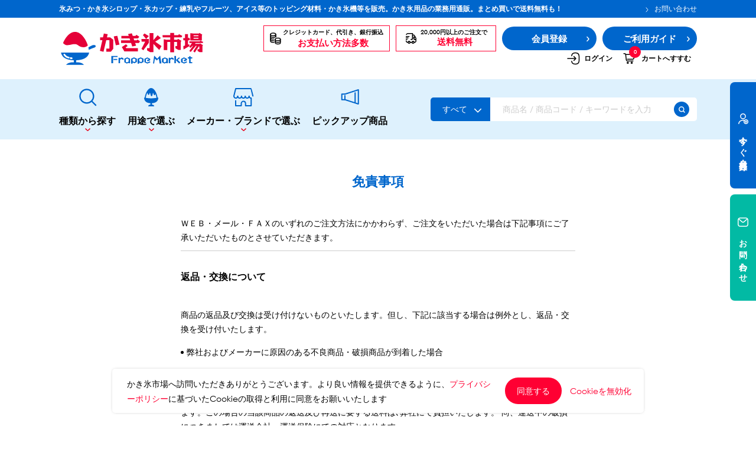

--- FILE ---
content_type: text/html; charset=UTF-8
request_url: https://www.frappe-market.com/help/disclaimer
body_size: 32591
content:
<!doctype html>
<html lang="ja">
<head prefix="og: http://ogp.me/ns# fb: http://ogp.me/ns/fb# product: http://ogp.me/ns/product#">

        <!-- Google Tag Manager -->
    <script>(function(w,d,s,l,i){w[l]=w[l]||[];w[l].push({'gtm.start':
                new Date().getTime(),event:'gtm.js'});var f=d.getElementsByTagName(s)[0],
            j=d.createElement(s),dl=l!='dataLayer'?'&l='+l:'';j.async=true;j.src=
            'https://www.googletagmanager.com/gtm.js?id='+i+dl;f.parentNode.insertBefore(j,f);
        })(window,document,'script','dataLayer','GTM-5JC387F');</script>
    <!-- End Google Tag Manager -->
    
    <meta charset="utf-8">
    <meta name="viewport" content="width=device-width,initial-scale=1.0,maximum-scale=1.0">
    <meta name="eccube-csrf-token" content="81da3.ZEX5LfQBJ3aq6eDSjdWkU0jNVeaalAz0qqTxTLb2hsE.PACKGsFecBLYiJWE-6DvZB-XILfU4iGH3crcf8HbwK4tK6pOxG8QKdOFqQ">

                                    <title>免責事項 ｜ かき氷市場</title>

            
    <meta property="og:title" content="免責事項 ｜ かき氷市場" />
    <meta property="og:type" content="article"/>
    <meta property="og:site_name" content="かき氷市場"/>
    <meta property="og:image" content="https://www.frappe-market.com/html/template/frappe_market/assets/img/top/logo-ogp.jpg" />
    <meta property="og:description" content="氷みつ・かき氷シロップ・氷カップ・練乳やフルーツ、アイス等のトッピング材料・かき氷機等を販売。かき氷用品の業務用通販。まとめ買いで送料無料も！"/>
    <meta name="description" content="氷みつ・かき氷シロップ・氷カップ・練乳やフルーツ、アイス等のトッピング材料・かき氷機等を販売。かき氷用品の業務用通販。まとめ買いで送料無料も！">

                    <link rel="stylesheet" href="//cdn.jsdelivr.net/jquery.slick/1.6.0/slick.css">
    <link rel="icon" href="/html/template/frappe_market/assets/img/favicon/favicon.ico">
    <link rel="icon" type="image/x-icon" href="/html/template/frappe_market/assets/img/favicon/favicon.ico">
    <link rel="apple-touch-icon" sizes="180x180" href="/html/template/frappe_market/assets/img/favicon/apple-touch-icon.png">
    <link rel="icon" type="image/png" sizes="32x32" href="/html/template/frappe_market/assets/img/favicon/favicon-32x32.png">
    <link rel="icon" type="image/png" sizes="16x16" href="/html/template/frappe_market/assets/img/favicon/favicon-16x16.png">
    <link href="https://cdn.jsdelivr.net/npm/bootstrap@5.3.0-alpha3/dist/css/bootstrap.min.css" rel="stylesheet" integrity="sha384-KK94CHFLLe+nY2dmCWGMq91rCGa5gtU4mk92HdvYe+M/SXH301p5ILy+dN9+nJOZ" crossorigin="anonymous">
    <link rel="stylesheet" href="https://cdnjs.cloudflare.com/ajax/libs/font-awesome/4.7.0/css/font-awesome.min.css">
    <link rel="stylesheet" href="https://cdnjs.cloudflare.com/ajax/libs/slick-carousel/1.6.0/slick.min.css">
    <link rel="stylesheet" href="https://cdnjs.cloudflare.com/ajax/libs/slick-carousel/1.6.0/slick-theme.min.css">
    <link rel="stylesheet" href="https://unpkg.com/swiper/swiper-bundle.min.css">
    <link rel="stylesheet" href="/html/template/frappe_market/assets/css/base.css">
    <link rel="stylesheet" href="/html/template/frappe_market/assets/css/style.css">

    <!-- Google Tag Manager -->
    <script>(function(w,d,s,l,i){w[l]=w[l]||[];w[l].push({'gtm.start':
    new Date().getTime(),event:'gtm.js'});var f=d.getElementsByTagName(s)[0],
    j=d.createElement(s),dl=l!='dataLayer'?'&l='+l:'';j.async=true;j.src=
    'https://www.googletagmanager.com/gtm.js?id='+i+dl;f.parentNode.insertBefore(j,f);
    })(window,document,'script','dataLayer','GTM-KB3W38FS');</script>
    <!-- End Google Tag Manager -->

        <script src="/html/template/frappe_market/assets/js/jquery.min.js"></script>
    <script>
        $(function() {
            $.ajaxSetup({
                'headers': {
                    'ECCUBE-CSRF-TOKEN': $('meta[name="eccube-csrf-token"]').attr('content')
                }
            });

            /**
             * auto calculator element size by calcWith
             * @param {string} elementID
             * @param {float} originWidth
             * @param {float} originHeight
             * @param {string} calcWith (width/height)
             */
            $.fn.blockSizeCalc = function (originWidth, originHeight, calcWith) {
                if (typeof calcWith === 'undefined') calcWith = 'height';
                try {
                    const $el = $(this);
                    if (calcWith === 'height') {
                        const ratio = originHeight/originWidth;
                        $el.css({ 'height': $el.width() * ratio });
                    } else {
                        const ratio = originWidth/originHeight;
                        $el.css({ 'width': $el.height() * ratio });
                    }
                    if ($el.attr('data-resize-binded') != '1') {
                        $(window).on('resize', function (){
                            $el.blockSizeCalc(700, 500, 'height');
                        });
                        $el.attr('data-resize-binded', '1');
                    }
                } catch (e) {
                    console.log(e);
                }
            }
        });
    </script>
                </head>
<body id="page_help_disclaimer" class="other_page is-loading">

<!-- Google Tag Manager (noscript) -->
<noscript><iframe src="https://www.googletagmanager.com/ns.html?id=GTM-KB3W38FS"
height="0" width="0" style="display:none;visibility:hidden"></iframe></noscript>
<!-- End Google Tag Manager (noscript) -->


    <!-- Google Tag Manager (noscript) -->
    <noscript><iframe src="https://www.googletagmanager.com/ns.html?id=GTM-5JC387F"
                      height="0" width="0" style="display:none;visibility:hidden"></iframe></noscript>
    <!-- End Google Tag Manager (noscript) -->


<div class="ec-layoutRole">
                <div class="ec-layoutRole__header">
                <!-- ▼ヘッダー(商品検索・ログインナビ・カート) -->
            


<header class="header" id="header">
    <div class="header-wrap">
                <div class="header-top pc">
            <div class="header-top__container container-main">
                <div class="header-top__left"><a class="header-top__btn main" href="#">氷みつ・かき氷シロップ・氷カップ・練乳やフルーツ、アイス等のトッピング材料・かき氷機等を販売。かき氷用品の業務用通販。まとめ買いで送料無料も！</a></div>
                <div class="header-top__right d-flex">
                    <a class="header-top__btn" href="https://www.frappe-market.com/contact">
                        <svg width="5" height="9" viewbox="0 0 5 9" fill="none" xmlns="http://www.w3.org/2000/svg">
                            <path d="M1 1L3.60032 3.88131C3.90741 4.22159 3.90741 4.77841 3.60032 5.11869L1 8"
                                stroke="white" stroke-miterlimit="10" stroke-linecap="round" stroke-linejoin="round">
                            </path>
                        </svg>お問い合わせ
                    </a>
                </div>
            </div>
        </div>

                <div class="header-main">

            <div class="header-main__container container-main">
                                    <div class="header-main__left">
	<a
		class="header-logo img-wrap" href="https://www.frappe-market.com/">
		<h1><img src="/html/template/frappe_market/assets/icon/logo.svg" alt="かき氷市場" srcset=""></h1>
			</a>
</div>

                
                <div class="header-main__right pc-flex">
                    <div class="header-btn__block first">
                        <svg xmlns="http://www.w3.org/2000/svg" width="19" height="21" viewBox="0 0 19 21" fill="none">
                            <path d="M1 3.24242C1 2.00399 3.00792 1 5.48485 1C7.96177 1 9.9697 2.00399 9.9697 3.24242C9.9697 4.48086 7.96177 5.48485 5.48485 5.48485C3.00792 5.48485 1 4.48086 1 3.24242Z" stroke="black" stroke-width="1.5" stroke-linecap="round" stroke-linejoin="round"/>
                            <path d="M9.96973 7.72723V6.04541" stroke="black" stroke-width="1.5" stroke-linecap="round" stroke-linejoin="round"/>
                            <path d="M1 6.04541V8.84844C1 10.0869 3.00792 11.0909 5.48485 11.0909C5.86518 11.0912 6.24514 11.0669 6.62232 11.018" stroke="black" stroke-width="1.5" stroke-linecap="round" stroke-linejoin="round"/>
                            <path d="M1 8.84839V11.6514C1 12.8899 3.00792 13.8938 5.48485 13.8938C5.86518 13.8942 6.24514 13.8698 6.62232 13.821" stroke="black" stroke-width="1.5" stroke-linecap="round" stroke-linejoin="round"/>
                            <path d="M1 11.6516V14.4546C1 15.6931 3.00792 16.6971 5.48485 16.6971C5.86518 16.6974 6.24514 16.6731 6.62232 16.6242" stroke="black" stroke-width="1.5" stroke-linecap="round" stroke-linejoin="round"/>
                            <path d="M1 3.24243V6.04546C1 7.2839 3.00792 8.28789 5.48485 8.28789C7.96177 8.28789 9.9697 7.2839 9.9697 6.04546V3.24243" stroke="black" stroke-width="1.5" stroke-linecap="round" stroke-linejoin="round"/>
                            <path d="M8.84863 11.6516C8.84863 10.4132 10.8566 9.40918 13.3335 9.40918C15.8104 9.40918 17.8183 10.4132 17.8183 11.6516C17.8183 12.89 15.8104 13.894 13.3335 13.894C10.8566 13.894 8.84863 12.89 8.84863 11.6516Z" stroke="black" stroke-width="1.5" stroke-linecap="round" stroke-linejoin="round"/>
                            <path d="M8.84863 14.4546V17.2576C8.84863 18.4961 10.8566 19.5 13.3335 19.5C15.8104 19.5 17.8183 18.4961 17.8183 17.2576V14.4546" stroke="black" stroke-width="1.5" stroke-linecap="round" stroke-linejoin="round"/>
                            <path d="M8.84863 11.6516V14.4546C8.84863 15.6931 10.8566 16.6971 13.3335 16.6971C15.8104 16.6971 17.8183 15.6931 17.8183 14.4546V11.6516" stroke="black" stroke-width="1.5" stroke-linecap="round" stroke-linejoin="round"/>
                        </svg>
                        <div class="block__txt text-center">クレジットカード、代引き、銀行振込<br><span class="txt-red">お支払い方法多数</span></div>
                    </div>
                    <div class="header-btn__block second">
                        <svg width="20" height="20" viewbox="0 0 20 20" fill="none" xmlns="http://www.w3.org/2000/svg">
                            <path
                                d="M10.0001 11.6667H10.8335C11.7501 11.6667 12.5001 10.9167 12.5001 9.99999V1.66666H5.00012C3.75012 1.66666 2.65846 2.35831 2.0918 3.37498"
                                stroke="black" stroke-width="1.5" stroke-linecap="round" stroke-linejoin="round"></path>
                            <path
                                d="M1.66699 14.1667C1.66699 15.55 2.78366 16.6667 4.16699 16.6667H5.00033C5.00033 15.75 5.75033 15 6.66699 15C7.58366 15 8.33366 15.75 8.33366 16.6667H11.667C11.667 15.75 12.417 15 13.3337 15C14.2503 15 15.0003 15.75 15.0003 16.6667H15.8337C17.217 16.6667 18.3337 15.55 18.3337 14.1667V11.6667H15.8337C15.3753 11.6667 15.0003 11.2917 15.0003 10.8333V8.33332C15.0003 7.87499 15.3753 7.49999 15.8337 7.49999H16.9086L15.4837 5.00833C15.1837 4.49166 14.6337 4.16666 14.0337 4.16666H12.5003V9.99999C12.5003 10.9167 11.7503 11.6667 10.8337 11.6667H10.0003"
                                stroke="black" stroke-width="1.5" stroke-linecap="round" stroke-linejoin="round"></path>
                            <path
                                d="M6.66667 18.3333C7.58714 18.3333 8.33333 17.5871 8.33333 16.6667C8.33333 15.7462 7.58714 15 6.66667 15C5.74619 15 5 15.7462 5 16.6667C5 17.5871 5.74619 18.3333 6.66667 18.3333Z"
                                stroke="black" stroke-width="1.5" stroke-linecap="round" stroke-linejoin="round"></path>
                            <path
                                d="M13.3337 18.3333C14.2541 18.3333 15.0003 17.5871 15.0003 16.6667C15.0003 15.7462 14.2541 15 13.3337 15C12.4132 15 11.667 15.7462 11.667 16.6667C11.667 17.5871 12.4132 18.3333 13.3337 18.3333Z"
                                stroke="black" stroke-width="1.5" stroke-linecap="round" stroke-linejoin="round"></path>
                            <path
                                d="M18.3333 10V11.6667H15.8333C15.375 11.6667 15 11.2917 15 10.8333V8.33333C15 7.875 15.375 7.5 15.8333 7.5H16.9083L18.3333 10Z"
                                stroke="black" stroke-width="1.5" stroke-linecap="round" stroke-linejoin="round"></path>
                            <path d="M1.66699 6.66666H6.66699" stroke="black" stroke-width="1.5" stroke-linecap="round"
                                stroke-linejoin="round"></path>
                            <path d="M1.66699 9.16666H5.00033" stroke="black" stroke-width="1.5" stroke-linecap="round"
                                stroke-linejoin="round"></path>
                            <path d="M1.66699 11.6667H3.33366" stroke="black" stroke-width="1.5" stroke-linecap="round"
                                stroke-linejoin="round"></path>
                        </svg>
                        <div class="block__txt text-center">20,000円以上のご注文で<br><span class="txt-red">送料無料</span></div>
                    </div>
                                        <a class="header-btn__regist" href="https://www.frappe-market.com/entry">
                        <div class="txt-big">会員登録</div>
                        <div class="btn-arrow">
                            <svg width="5" height="9" viewbox="0 0 5 9" fill="none" xmlns="http://www.w3.org/2000/svg">
                                <path d="M1 1L3.60032 3.88131C3.90741 4.22159 3.90741 4.77841 3.60032 5.11869L1 8"
                                    stroke="white" stroke-width="1.5" stroke-miterlimit="10" stroke-linecap="round"
                                    stroke-linejoin="round"></path>
                            </svg>
                        </div>
                    </a>
                                        <a class="header-btn__regist" href="https://www.frappe-market.com/guide">
                        <div class="txt-big">ご利用ガイド</div>
                        <div class="btn-arrow">
                            <svg width="5" height="9" viewbox="0 0 5 9" fill="none" xmlns="http://www.w3.org/2000/svg">
                                <path d="M1 1L3.60032 3.88131C3.90741 4.22159 3.90741 4.77841 3.60032 5.11869L1 8"
                                    stroke="white" stroke-width="1.5" stroke-miterlimit="10" stroke-linecap="round"
                                    stroke-linejoin="round"></path>
                            </svg>
                        </div>
                    </a>

                    <div class="header-menu">
                        <div class="header-menu__container container-main">
                            <div class="header-menu__right pc-flex">
                                

    <a class="menu-item" href="https://www.frappe-market.com/mypage/login">
        <svg width="24" height="24" viewbox="0 0 24 24" fill="none" xmlns="http://www.w3.org/2000/svg">
            <path
                d="M8.90039 7.55999C9.21039 3.95999 11.0604 2.48999 15.1104 2.48999H15.2404C19.7104 2.48999 21.5004 4.27999 21.5004 8.74999V15.27C21.5004 19.74 19.7104 21.53 15.2404 21.53H15.1104C11.0904 21.53 9.24039 20.08 8.91039 16.54"
                stroke="black" stroke-width="1.5" stroke-linecap="round" stroke-linejoin="round"></path>
            <path d="M2 12H14.88" stroke="black" stroke-width="1.5" stroke-linecap="round"
                  stroke-linejoin="round"></path>
            <path d="M12.6504 8.64999L16.0004 12L12.6504 15.35" stroke="black" stroke-width="1.5"
                  stroke-linecap="round" stroke-linejoin="round"></path>
        </svg>
        ログイン
    </a>
    <a class="menu-item" href="https://www.frappe-market.com/cart">
        <div class="noti">0</div>
        <svg width="21" height="20" viewbox="0 0 21 20" fill="none" xmlns="http://www.w3.org/2000/svg">
            <path
                d="M1.15039 1.66663H2.6004C3.5004 1.66663 3.91706 2.08329 4.33373 3.22495H16.6087C18.0004 3.22495 19.0504 4.34996 18.9504 5.7333L18.3421 9.07497C18.2504 10.2666 17.2004 11.25 16.0004 11.25H7.12539"
                stroke="black" stroke-width="1.5" stroke-miterlimit="10" stroke-linecap="round"
                stroke-linejoin="round"></path>
            <path
                d="M14.5417 18.3333C15.117 18.3333 15.5833 17.867 15.5833 17.2917C15.5833 16.7164 15.117 16.25 14.5417 16.25C13.9664 16.25 13.5 16.7164 13.5 17.2917C13.5 17.867 13.9664 18.3333 14.5417 18.3333Z"
                stroke="black" stroke-width="1.5" stroke-miterlimit="10" stroke-linecap="round"
                stroke-linejoin="round"></path>
            <path
                d="M7.87516 18.3333C8.45046 18.3333 8.91683 17.867 8.91683 17.2917C8.91683 16.7164 8.45046 16.25 7.87516 16.25C7.29987 16.25 6.8335 16.7164 6.8335 17.2917C6.8335 17.867 7.29987 18.3333 7.87516 18.3333Z"
                stroke="black" stroke-width="1.5" stroke-miterlimit="10" stroke-linecap="round"
                stroke-linejoin="round"></path>
            <path
                d="M16.8335 14.1667H7.366C6.35012 14.1667 5.49562 13.4051 5.37918 12.396L4.3335 3.33337"
                stroke="black" stroke-width="1.5" stroke-miterlimit="10" stroke-linecap="round"
                stroke-linejoin="round"></path>
        </svg>カートへすすむ
    </a>


                            </div>
                        </div>
                    </div>
                </div>
            </div>
        </div>
        <div class="header-menu sp">
            <div class="header-menu__container container-main">
                <ul class="header-menu__left flex" id="header-menu__left__sp"></ul>
            </div>
        </div>
    </div>
    <div class="header-btn__sp sp">
        <span> </span>
        <span> </span>
        <span></span>
    </div>

    <div class="loader-spiner">
    <div class="loadingio-spinner-ripple-fwzt6aloxu5"><div class="ldio-rzw8rwuqsas">
<div></div><div></div>
</div></div>
</div>

<style type="text/css">
@keyframes ldio-rzw8rwuqsas {
  0% {
    top: 57.599999999999994px;
    left: 57.599999999999994px;
    width: 0;
    height: 0;
    opacity: 1;
  }
  100% {
    top: 10.799999999999999px;
    left: 10.799999999999999px;
    width: 93.6px;
    height: 93.6px;
    opacity: 0;
  }
}.ldio-rzw8rwuqsas div {
  position: absolute;
  border-width: 2.4px;
  border-style: solid;
  opacity: 1;
  border-radius: 50%;
  animation: ldio-rzw8rwuqsas 1s cubic-bezier(0,0.2,0.8,1) infinite;
}.ldio-rzw8rwuqsas div:nth-child(1) {
  border-color: rgba(230, 0, 25, 0.8);
  animation-delay: 0s;
}
.ldio-rzw8rwuqsas div:nth-child(2) {
  border-color: rgb(0, 102, 204);
  animation-delay: -0.5s;
}
.loadingio-spinner-ripple-fwzt6aloxu5 {
  width: 120px;
  height: 120px;
  display: inline-block;
  overflow: hidden;
  background: none;
}
.ldio-rzw8rwuqsas {
  width: 100%;
  height: 100%;
  position: relative;
  transform: translateZ(0) scale(1);
  backface-visibility: hidden;
  transform-origin: 0 0; /* see note above */
}
.ldio-rzw8rwuqsas div { box-sizing: content-box; }
/* generated by https://loading.io/ */
</style>
    

<div class="header-menu__modal sp">
    <div class="menu-modal__top">
                    <a class="header-logo img-wrap" href="/">
                <img src="/html/template/frappe_market/assets/img/common/logo.svg" alt="" srcset="">
            </a>
            </div>
    <div class="modal-auth">
                    <a class="btn-login" href="https://www.frappe-market.com/mypage/login">ログイン</a>
            </div>
    <div class="modal-main">
        <a class="modal-nav__main nav-item" href="https://www.frappe-market.com/">トップページ
            <svg width="5" height="9" viewbox="0 0 5 9" fill="none" xmlns="http://www.w3.org/2000/svg">
                <path d="M1 1L3.60032 3.88131C3.90741 4.22159 3.90741 4.77841 3.60032 5.11869L1 8" stroke="#E60019"
                      stroke-width="1.5" stroke-miterlimit="10" stroke-linecap="round" stroke-linejoin="round"></path>
            </svg>
        </a>
        <div class="modal-block">
            <div class="block__title">探す</div>

                        <div class="block-list-item">
                <div class="block-list__title nav-item nav-slide">種類から探す
                                            <svg width="18" height="18" viewbox="0 0 18 18" fill="none" xmlns="http://www.w3.org/2000/svg">
                            <path d="M4.5 9H13.5" stroke="#E60019" stroke-width="1.5" stroke-linecap="round"
                                  stroke-linejoin="round"></path>
                            <path d="M9 13.5V4.5" stroke="#E60019" stroke-width="1.5" stroke-linecap="round"
                                  stroke-linejoin="round"></path>
                        </svg>
                                    </div>
                                    <div class="block-sub__wrap">
                                                    <div class="sub-item">
                                <div class="sub-link nav-item nav-slide">
                                    <a href="https://www.frappe-market.com/products/list?category_id=464">かき氷専用シロップ</a>
                                                                            <svg width="18" height="18" viewbox="0 0 18 18" fill="none"
                                             xmlns="http://www.w3.org/2000/svg">
                                            <path d="M4.5 9H13.5" stroke="#E60019" stroke-width="1.5" stroke-linecap="round"
                                                  stroke-linejoin="round"></path>
                                            <path d="M9 13.5V4.5" stroke="#E60019" stroke-width="1.5" stroke-linecap="round"
                                                  stroke-linejoin="round"></path>
                                        </svg>
                                                                    </div>
                                                                    <div class="block-sub">
                                                                                    <div class="sub-child">
                                                <div class="child__main">
                                                    <a href="https://www.frappe-market.com/products/list?category_id=465">
                                                        果汁入りや厳選素材
                                                    </a>
                                                </div>
                                                                                            </div>
                                                                                    <div class="sub-child">
                                                <div class="child__main">
                                                    <a href="https://www.frappe-market.com/products/list?category_id=466">
                                                        天然着色の自然派シロップ
                                                    </a>
                                                </div>
                                                                                            </div>
                                                                                    <div class="sub-child">
                                                <div class="child__main">
                                                    <a href="https://www.frappe-market.com/products/list?category_id=467">
                                                        スタンダードシロップ
                                                    </a>
                                                </div>
                                                                                            </div>
                                                                            </div>
                                                            </div>
                                                    <div class="sub-item">
                                <div class="sub-link nav-item nav-slide">
                                    <a href="https://www.frappe-market.com/products/list?category_id=227">蜜・シロップ</a>
                                                                            <svg width="18" height="18" viewbox="0 0 18 18" fill="none"
                                             xmlns="http://www.w3.org/2000/svg">
                                            <path d="M4.5 9H13.5" stroke="#E60019" stroke-width="1.5" stroke-linecap="round"
                                                  stroke-linejoin="round"></path>
                                            <path d="M9 13.5V4.5" stroke="#E60019" stroke-width="1.5" stroke-linecap="round"
                                                  stroke-linejoin="round"></path>
                                        </svg>
                                                                    </div>
                                                                    <div class="block-sub">
                                                                                    <div class="sub-child">
                                                <div class="child__main">
                                                    <a href="https://www.frappe-market.com/products/list?category_id=228">
                                                        和風甘味シロップ
                                                    </a>
                                                </div>
                                                                                            </div>
                                                                                    <div class="sub-child">
                                                <div class="child__main">
                                                    <a href="https://www.frappe-market.com/products/list?category_id=230">
                                                        いろいろ使える汎用シロップ
                                                    </a>
                                                </div>
                                                                                            </div>
                                                                                    <div class="sub-child">
                                                <div class="child__main">
                                                    <a href="https://www.frappe-market.com/products/list?category_id=233">
                                                        生感覚の冷凍シロップ
                                                    </a>
                                                </div>
                                                                                            </div>
                                                                                    <div class="sub-child">
                                                <div class="child__main">
                                                    <a href="https://www.frappe-market.com/products/list?category_id=235">
                                                        ハーブシロップ
                                                    </a>
                                                </div>
                                                                                            </div>
                                                                                    <div class="sub-child">
                                                <div class="child__main">
                                                    <a href="https://www.frappe-market.com/products/list?category_id=237">
                                                        かき氷にもドリンクにも
                                                    </a>
                                                </div>
                                                                                            </div>
                                                                                    <div class="sub-child">
                                                <div class="child__main">
                                                    <a href="https://www.frappe-market.com/products/list?category_id=241">
                                                        ガムシロップ
                                                    </a>
                                                </div>
                                                                                            </div>
                                                                                    <div class="sub-child">
                                                <div class="child__main">
                                                    <a href="https://www.frappe-market.com/products/list?category_id=242">
                                                        水あめ
                                                    </a>
                                                </div>
                                                                                            </div>
                                                                                    <div class="sub-child">
                                                <div class="child__main">
                                                    <a href="https://www.frappe-market.com/products/list?category_id=243">
                                                        その他のシロップ
                                                    </a>
                                                </div>
                                                                                            </div>
                                                                            </div>
                                                            </div>
                                                    <div class="sub-item">
                                <div class="sub-link nav-item nav-slide">
                                    <a href="https://www.frappe-market.com/products/list?category_id=244">トッピング・製菓材料</a>
                                                                            <svg width="18" height="18" viewbox="0 0 18 18" fill="none"
                                             xmlns="http://www.w3.org/2000/svg">
                                            <path d="M4.5 9H13.5" stroke="#E60019" stroke-width="1.5" stroke-linecap="round"
                                                  stroke-linejoin="round"></path>
                                            <path d="M9 13.5V4.5" stroke="#E60019" stroke-width="1.5" stroke-linecap="round"
                                                  stroke-linejoin="round"></path>
                                        </svg>
                                                                    </div>
                                                                    <div class="block-sub">
                                                                                    <div class="sub-child">
                                                <div class="child__main">
                                                    <a href="https://www.frappe-market.com/products/list?category_id=245">
                                                        練乳・コンデンスミルク
                                                    </a>
                                                </div>
                                                                                            </div>
                                                                                    <div class="sub-child">
                                                <div class="child__main">
                                                    <a href="https://www.frappe-market.com/products/list?category_id=246">
                                                        あずき・餡
                                                    </a>
                                                </div>
                                                                                            </div>
                                                                                    <div class="sub-child">
                                                <div class="child__main">
                                                    <a href="https://www.frappe-market.com/products/list?category_id=247">
                                                        冷凍フルーツ
                                                    </a>
                                                </div>
                                                                                            </div>
                                                                                    <div class="sub-child">
                                                <div class="child__main">
                                                    <a href="https://www.frappe-market.com/products/list?category_id=260">
                                                        アイスクリーム
                                                    </a>
                                                </div>
                                                                                            </div>
                                                                                    <div class="sub-child">
                                                <div class="child__main">
                                                    <a href="https://www.frappe-market.com/products/list?category_id=263">
                                                        白玉もち・わらび餅
                                                    </a>
                                                </div>
                                                                                            </div>
                                                                                    <div class="sub-child">
                                                <div class="child__main">
                                                    <a href="https://www.frappe-market.com/products/list?category_id=266">
                                                        ソース・クリーム・フィリング等
                                                    </a>
                                                </div>
                                                                                            </div>
                                                                                    <div class="sub-child">
                                                <div class="child__main">
                                                    <a href="https://www.frappe-market.com/products/list?category_id=280">
                                                        ピューレ・ペースト
                                                    </a>
                                                </div>
                                                                                            </div>
                                                                                    <div class="sub-child">
                                                <div class="child__main">
                                                    <a href="https://www.frappe-market.com/products/list?category_id=285">
                                                        その他のトッピング材料
                                                    </a>
                                                </div>
                                                                                            </div>
                                                                            </div>
                                                            </div>
                                                    <div class="sub-item">
                                <div class="sub-link nav-item nav-slide">
                                    <a href="https://www.frappe-market.com/products/list?category_id=289">かき氷機</a>
                                                                            <svg width="18" height="18" viewbox="0 0 18 18" fill="none"
                                             xmlns="http://www.w3.org/2000/svg">
                                            <path d="M4.5 9H13.5" stroke="#E60019" stroke-width="1.5" stroke-linecap="round"
                                                  stroke-linejoin="round"></path>
                                            <path d="M9 13.5V4.5" stroke="#E60019" stroke-width="1.5" stroke-linecap="round"
                                                  stroke-linejoin="round"></path>
                                        </svg>
                                                                    </div>
                                                                    <div class="block-sub">
                                                                                    <div class="sub-child">
                                                <div class="child__main">
                                                    <a href="https://www.frappe-market.com/products/list?category_id=290">
                                                        ブロックアイススライサー
                                                    </a>
                                                </div>
                                                                                            </div>
                                                                                    <div class="sub-child">
                                                <div class="child__main">
                                                    <a href="https://www.frappe-market.com/products/list?category_id=294">
                                                        キューブアイススライサー
                                                    </a>
                                                </div>
                                                                                            </div>
                                                                                    <div class="sub-child">
                                                <div class="child__main">
                                                    <a href="https://www.frappe-market.com/products/list?category_id=298">
                                                        カートリッジシェイバー
                                                    </a>
                                                </div>
                                                                                            </div>
                                                                                    <div class="sub-child">
                                                <div class="child__main">
                                                    <a href="https://www.frappe-market.com/products/list?category_id=302">
                                                        家庭用かき氷機
                                                    </a>
                                                </div>
                                                                                            </div>
                                                                                    <div class="sub-child">
                                                <div class="child__main">
                                                    <a href="https://www.frappe-market.com/products/list?category_id=306">
                                                        刃物・替刃
                                                    </a>
                                                </div>
                                                                                            </div>
                                                                                    <div class="sub-child">
                                                <div class="child__main">
                                                    <a href="https://www.frappe-market.com/products/list?category_id=309">
                                                        オプション
                                                    </a>
                                                </div>
                                                                                            </div>
                                                                            </div>
                                                            </div>
                                                    <div class="sub-item">
                                <div class="sub-link nav-item nav-slide">
                                    <a href="https://www.frappe-market.com/products/list?category_id=312">台湾かき氷</a>
                                                                            <svg width="18" height="18" viewbox="0 0 18 18" fill="none"
                                             xmlns="http://www.w3.org/2000/svg">
                                            <path d="M4.5 9H13.5" stroke="#E60019" stroke-width="1.5" stroke-linecap="round"
                                                  stroke-linejoin="round"></path>
                                            <path d="M9 13.5V4.5" stroke="#E60019" stroke-width="1.5" stroke-linecap="round"
                                                  stroke-linejoin="round"></path>
                                        </svg>
                                                                    </div>
                                                                    <div class="block-sub">
                                                                                    <div class="sub-child">
                                                <div class="child__main">
                                                    <a href="https://www.frappe-market.com/products/list?category_id=313">
                                                        フレーバー氷（味つきの氷）
                                                    </a>
                                                </div>
                                                                                            </div>
                                                                            </div>
                                                            </div>
                                                    <div class="sub-item">
                                <div class="sub-link nav-item nav-slide">
                                    <a href="https://www.frappe-market.com/products/list?category_id=324">かき氷セット</a>
                                                                            <svg width="18" height="18" viewbox="0 0 18 18" fill="none"
                                             xmlns="http://www.w3.org/2000/svg">
                                            <path d="M4.5 9H13.5" stroke="#E60019" stroke-width="1.5" stroke-linecap="round"
                                                  stroke-linejoin="round"></path>
                                            <path d="M9 13.5V4.5" stroke="#E60019" stroke-width="1.5" stroke-linecap="round"
                                                  stroke-linejoin="round"></path>
                                        </svg>
                                                                    </div>
                                                                    <div class="block-sub">
                                                                                    <div class="sub-child">
                                                <div class="child__main">
                                                    <a href="https://www.frappe-market.com/products/list?category_id=325">
                                                        かき氷イベントセット
                                                    </a>
                                                </div>
                                                                                            </div>
                                                                            </div>
                                                            </div>
                                                    <div class="sub-item">
                                <div class="sub-link nav-item nav-slide">
                                    <a href="https://www.frappe-market.com/products/list?category_id=326">カップ・スプーン</a>
                                                                            <svg width="18" height="18" viewbox="0 0 18 18" fill="none"
                                             xmlns="http://www.w3.org/2000/svg">
                                            <path d="M4.5 9H13.5" stroke="#E60019" stroke-width="1.5" stroke-linecap="round"
                                                  stroke-linejoin="round"></path>
                                            <path d="M9 13.5V4.5" stroke="#E60019" stroke-width="1.5" stroke-linecap="round"
                                                  stroke-linejoin="round"></path>
                                        </svg>
                                                                    </div>
                                                                    <div class="block-sub">
                                                                                    <div class="sub-child">
                                                <div class="child__main">
                                                    <a href="https://www.frappe-market.com/products/list?category_id=327">
                                                        紙カップ
                                                    </a>
                                                </div>
                                                                                            </div>
                                                                                    <div class="sub-child">
                                                <div class="child__main">
                                                    <a href="https://www.frappe-market.com/products/list?category_id=332">
                                                        プラスチックカップ
                                                    </a>
                                                </div>
                                                                                            </div>
                                                                                    <div class="sub-child">
                                                <div class="child__main">
                                                    <a href="https://www.frappe-market.com/products/list?category_id=337">
                                                        発泡スチロールカップ
                                                    </a>
                                                </div>
                                                                                            </div>
                                                                                    <div class="sub-child">
                                                <div class="child__main">
                                                    <a href="https://www.frappe-market.com/products/list?category_id=343">
                                                        ボウル型カップ
                                                    </a>
                                                </div>
                                                                                            </div>
                                                                                    <div class="sub-child">
                                                <div class="child__main">
                                                    <a href="https://www.frappe-market.com/products/list?category_id=344">
                                                        フラワーカップ
                                                    </a>
                                                </div>
                                                                                            </div>
                                                                                    <div class="sub-child">
                                                <div class="child__main">
                                                    <a href="https://www.frappe-market.com/products/list?category_id=345">
                                                        コップ型カップ
                                                    </a>
                                                </div>
                                                                                            </div>
                                                                                    <div class="sub-child">
                                                <div class="child__main">
                                                    <a href="https://www.frappe-market.com/products/list?category_id=346">
                                                        スプーン
                                                    </a>
                                                </div>
                                                                                            </div>
                                                                                    <div class="sub-child">
                                                <div class="child__main">
                                                    <a href="https://www.frappe-market.com/products/list?category_id=359">
                                                        スプーンストロー
                                                    </a>
                                                </div>
                                                                                            </div>
                                                                            </div>
                                                            </div>
                                                    <div class="sub-item">
                                <div class="sub-link nav-item nav-slide">
                                    <a href="https://www.frappe-market.com/products/list?category_id=362">フローズンドリンク材料</a>
                                                                            <svg width="18" height="18" viewbox="0 0 18 18" fill="none"
                                             xmlns="http://www.w3.org/2000/svg">
                                            <path d="M4.5 9H13.5" stroke="#E60019" stroke-width="1.5" stroke-linecap="round"
                                                  stroke-linejoin="round"></path>
                                            <path d="M9 13.5V4.5" stroke="#E60019" stroke-width="1.5" stroke-linecap="round"
                                                  stroke-linejoin="round"></path>
                                        </svg>
                                                                    </div>
                                                                    <div class="block-sub">
                                                                                    <div class="sub-child">
                                                <div class="child__main">
                                                    <a href="https://www.frappe-market.com/products/list?category_id=365">
                                                        シロップ
                                                    </a>
                                                </div>
                                                                                            </div>
                                                                                    <div class="sub-child">
                                                <div class="child__main">
                                                    <a href="https://www.frappe-market.com/products/list?category_id=367">
                                                        冷凍フルーツ
                                                    </a>
                                                </div>
                                                                                            </div>
                                                                                    <div class="sub-child">
                                                <div class="child__main">
                                                    <a href="https://www.frappe-market.com/products/list?category_id=370">
                                                        ドリンクカップ・ストロー
                                                    </a>
                                                </div>
                                                                                            </div>
                                                                                    <div class="sub-child">
                                                <div class="child__main">
                                                    <a href="https://www.frappe-market.com/products/list?category_id=374">
                                                        ブレンダー・ミキサー
                                                    </a>
                                                </div>
                                                                                            </div>
                                                                            </div>
                                                            </div>
                                                    <div class="sub-item">
                                <div class="sub-link nav-item nav-slide">
                                    <a href="https://www.frappe-market.com/products/list?category_id=375">備品</a>
                                                                            <svg width="18" height="18" viewbox="0 0 18 18" fill="none"
                                             xmlns="http://www.w3.org/2000/svg">
                                            <path d="M4.5 9H13.5" stroke="#E60019" stroke-width="1.5" stroke-linecap="round"
                                                  stroke-linejoin="round"></path>
                                            <path d="M9 13.5V4.5" stroke="#E60019" stroke-width="1.5" stroke-linecap="round"
                                                  stroke-linejoin="round"></path>
                                        </svg>
                                                                    </div>
                                                                    <div class="block-sub">
                                                                                    <div class="sub-child">
                                                <div class="child__main">
                                                    <a href="https://www.frappe-market.com/products/list?category_id=376">
                                                        蜜かけシャワー・レードル
                                                    </a>
                                                </div>
                                                                                            </div>
                                                                                    <div class="sub-child">
                                                <div class="child__main">
                                                    <a href="https://www.frappe-market.com/products/list?category_id=379">
                                                        詰め替え容器
                                                    </a>
                                                </div>
                                                                                            </div>
                                                                                    <div class="sub-child">
                                                <div class="child__main">
                                                    <a href="https://www.frappe-market.com/products/list?category_id=380">
                                                        冷凍ストッカー
                                                    </a>
                                                </div>
                                                                                            </div>
                                                                                    <div class="sub-child">
                                                <div class="child__main">
                                                    <a href="https://www.frappe-market.com/products/list?category_id=381">
                                                        その他の機器・備品
                                                    </a>
                                                </div>
                                                                                            </div>
                                                                            </div>
                                                            </div>
                                                    <div class="sub-item">
                                <div class="sub-link nav-item nav-slide">
                                    <a href="https://www.frappe-market.com/products/list?category_id=385">販促</a>
                                                                            <svg width="18" height="18" viewbox="0 0 18 18" fill="none"
                                             xmlns="http://www.w3.org/2000/svg">
                                            <path d="M4.5 9H13.5" stroke="#E60019" stroke-width="1.5" stroke-linecap="round"
                                                  stroke-linejoin="round"></path>
                                            <path d="M9 13.5V4.5" stroke="#E60019" stroke-width="1.5" stroke-linecap="round"
                                                  stroke-linejoin="round"></path>
                                        </svg>
                                                                    </div>
                                                                    <div class="block-sub">
                                                                                    <div class="sub-child">
                                                <div class="child__main">
                                                    <a href="https://www.frappe-market.com/products/list?category_id=386">
                                                        氷旗
                                                    </a>
                                                </div>
                                                                                            </div>
                                                                                    <div class="sub-child">
                                                <div class="child__main">
                                                    <a href="https://www.frappe-market.com/products/list?category_id=387">
                                                        のぼり
                                                    </a>
                                                </div>
                                                                                            </div>
                                                                                    <div class="sub-child">
                                                <div class="child__main">
                                                    <a href="https://www.frappe-market.com/products/list?category_id=388">
                                                        横幕
                                                    </a>
                                                </div>
                                                                                            </div>
                                                                                    <div class="sub-child">
                                                <div class="child__main">
                                                    <a href="https://www.frappe-market.com/products/list?category_id=389">
                                                        風船
                                                    </a>
                                                </div>
                                                                                            </div>
                                                                                    <div class="sub-child">
                                                <div class="child__main">
                                                    <a href="https://www.frappe-market.com/products/list?category_id=390">
                                                        ポスター
                                                    </a>
                                                </div>
                                                                                            </div>
                                                                                    <div class="sub-child">
                                                <div class="child__main">
                                                    <a href="https://www.frappe-market.com/products/list?category_id=391">
                                                        その他のPRアイテム
                                                    </a>
                                                </div>
                                                                                            </div>
                                                                                    <div class="sub-child">
                                                <div class="child__main">
                                                    <a href="https://www.frappe-market.com/products/list?category_id=392">
                                                        台湾かき氷「Snow-kiss（スノーキッス）」
                                                    </a>
                                                </div>
                                                                                            </div>
                                                                            </div>
                                                            </div>
                                                    <div class="sub-item">
                                <div class="sub-link nav-item nav-slide">
                                    <a href="https://www.frappe-market.com/products/list?category_id=395">かき氷書籍</a>
                                                                            <svg width="18" height="18" viewbox="0 0 18 18" fill="none"
                                             xmlns="http://www.w3.org/2000/svg">
                                            <path d="M4.5 9H13.5" stroke="#E60019" stroke-width="1.5" stroke-linecap="round"
                                                  stroke-linejoin="round"></path>
                                            <path d="M9 13.5V4.5" stroke="#E60019" stroke-width="1.5" stroke-linecap="round"
                                                  stroke-linejoin="round"></path>
                                        </svg>
                                                                    </div>
                                                                    <div class="block-sub">
                                                                                    <div class="sub-child">
                                                <div class="child__main">
                                                    <a href="https://www.frappe-market.com/products/list?category_id=396">
                                                        かき氷コレクション
                                                    </a>
                                                </div>
                                                                                            </div>
                                                                            </div>
                                                            </div>
                                            </div>
                            </div>

            

                        <div class="block-list-item">
                <div class="block-list__title nav-item nav-slide">用途で選ぶ
                                            <svg width="18" height="18" viewbox="0 0 18 18" fill="none" xmlns="http://www.w3.org/2000/svg">
                            <path d="M4.5 9H13.5" stroke="#E60019" stroke-width="1.5" stroke-linecap="round"
                                  stroke-linejoin="round"></path>
                            <path d="M9 13.5V4.5" stroke="#E60019" stroke-width="1.5" stroke-linecap="round"
                                  stroke-linejoin="round"></path>
                        </svg>
                                    </div>
                                    <div class="block-sub__wrap">
                                                    <div class="sub-item">
                            
                            <div class="sub-link nav-item nav-slide">
                                    <a href="https://www.frappe-market.com/products/list?category_id=201">夏まつりや夜店に</a>
                                                                            <svg width="18" height="18" viewbox="0 0 18 18" fill="none"
                                             xmlns="http://www.w3.org/2000/svg">
                                            <path d="M4.5 9H13.5" stroke="#E60019" stroke-width="1.5" stroke-linecap="round"
                                                  stroke-linejoin="round"></path>
                                            <path d="M9 13.5V4.5" stroke="#E60019" stroke-width="1.5" stroke-linecap="round"
                                                  stroke-linejoin="round"></path>
                                        </svg>
                                                                    </div>

                                                                            <div class="block-sub">
                                                                                                    <div class="sub-child">
                                                        <div class="child__main">
                                                            <a href="https://www.frappe-market.com/products/list?category_id=202">
                                                                シロップ
                                                            </a>
                                                        </div>
                                                                                                            </div>
                                                                                                    <div class="sub-child">
                                                        <div class="child__main">
                                                            <a href="https://www.frappe-market.com/products/list?category_id=203">
                                                                カップ・スプーン
                                                            </a>
                                                        </div>
                                                                                                            </div>
                                                                                                    <div class="sub-child">
                                                        <div class="child__main">
                                                            <a href="https://www.frappe-market.com/products/list?category_id=204">
                                                                トッピング
                                                            </a>
                                                        </div>
                                                                                                            </div>
                                                                                            </div>
                                                            
                            
                            </div>
                        
                                
                        
                                                    <div class="sub-item">
                            
                            <div class="sub-link nav-item nav-slide">
                                    <a href="https://www.frappe-market.com/products/list?category_id=205">飲食店のサイドメニューに</a>
                                                                            <svg width="18" height="18" viewbox="0 0 18 18" fill="none"
                                             xmlns="http://www.w3.org/2000/svg">
                                            <path d="M4.5 9H13.5" stroke="#E60019" stroke-width="1.5" stroke-linecap="round"
                                                  stroke-linejoin="round"></path>
                                            <path d="M9 13.5V4.5" stroke="#E60019" stroke-width="1.5" stroke-linecap="round"
                                                  stroke-linejoin="round"></path>
                                        </svg>
                                                                    </div>

                                                                            <div class="block-sub">
                                                                                                    <div class="sub-child">
                                                        <div class="child__main">
                                                            <a href="https://www.frappe-market.com/products/list?category_id=206">
                                                                シロップ
                                                            </a>
                                                        </div>
                                                                                                            </div>
                                                                                                    <div class="sub-child">
                                                        <div class="child__main">
                                                            <a href="https://www.frappe-market.com/products/list?category_id=207">
                                                                トッピング
                                                            </a>
                                                        </div>
                                                                                                            </div>
                                                                                                    <div class="sub-child">
                                                        <div class="child__main">
                                                            <a href="https://www.frappe-market.com/products/list?category_id=208">
                                                                テイクアウト
                                                            </a>
                                                        </div>
                                                                                                            </div>
                                                                                            </div>
                                                            
                            
                            </div>
                        
                                
                        
                                                    <div class="sub-item">
                            
                            <div class="sub-link nav-item nav-slide">
                                    <a href="https://www.frappe-market.com/products/list?category_id=209">専門店の副材料に</a>
                                                                            <svg width="18" height="18" viewbox="0 0 18 18" fill="none"
                                             xmlns="http://www.w3.org/2000/svg">
                                            <path d="M4.5 9H13.5" stroke="#E60019" stroke-width="1.5" stroke-linecap="round"
                                                  stroke-linejoin="round"></path>
                                            <path d="M9 13.5V4.5" stroke="#E60019" stroke-width="1.5" stroke-linecap="round"
                                                  stroke-linejoin="round"></path>
                                        </svg>
                                                                    </div>

                                                                            <div class="block-sub">
                                                                                                    <div class="sub-child">
                                                        <div class="child__main">
                                                            <a href="https://www.frappe-market.com/products/list?category_id=210">
                                                                シロップ
                                                            </a>
                                                        </div>
                                                                                                            </div>
                                                                                                    <div class="sub-child">
                                                        <div class="child__main">
                                                            <a href="https://www.frappe-market.com/products/list?category_id=211">
                                                                トッピング
                                                            </a>
                                                        </div>
                                                                                                            </div>
                                                                                                    <div class="sub-child">
                                                        <div class="child__main">
                                                            <a href="https://www.frappe-market.com/products/list?category_id=212">
                                                                製菓材料
                                                            </a>
                                                        </div>
                                                                                                            </div>
                                                                                                    <div class="sub-child">
                                                        <div class="child__main">
                                                            <a href="https://www.frappe-market.com/products/list?category_id=213">
                                                                テイクアウト
                                                            </a>
                                                        </div>
                                                                                                            </div>
                                                                                            </div>
                                                            
                            
                            </div>
                        
                                
                        
                                                    <div class="sub-item">
                            
                            <div class="sub-link nav-item nav-slide">
                                    <a href="https://www.frappe-market.com/products/list?category_id=214">ドリンクメニューに</a>
                                                                            <svg width="18" height="18" viewbox="0 0 18 18" fill="none"
                                             xmlns="http://www.w3.org/2000/svg">
                                            <path d="M4.5 9H13.5" stroke="#E60019" stroke-width="1.5" stroke-linecap="round"
                                                  stroke-linejoin="round"></path>
                                            <path d="M9 13.5V4.5" stroke="#E60019" stroke-width="1.5" stroke-linecap="round"
                                                  stroke-linejoin="round"></path>
                                        </svg>
                                                                    </div>

                                                                            <div class="block-sub">
                                                                                                    <div class="sub-child">
                                                        <div class="child__main">
                                                            <a href="https://www.frappe-market.com/products/list?category_id=215">
                                                                フローズンドリンク
                                                            </a>
                                                        </div>
                                                                                                            </div>
                                                                                                    <div class="sub-child">
                                                        <div class="child__main">
                                                            <a href="https://www.frappe-market.com/products/list?category_id=216">
                                                                スムージー
                                                            </a>
                                                        </div>
                                                                                                            </div>
                                                                                                    <div class="sub-child">
                                                        <div class="child__main">
                                                            <a href="https://www.frappe-market.com/products/list?category_id=217">
                                                                ノンアルドリンク
                                                            </a>
                                                        </div>
                                                                                                            </div>
                                                                                            </div>
                                                            
                            
                            </div>
                        
                                
                        
                                            </div>
                            </div>

                        <div class="block-list-item ">
                <div class="block-list__title nav-item nav-slide">メーカー・ブランドで選ぶ
                                            <svg width="18" height="18" viewbox="0 0 18 18" fill="none" xmlns="http://www.w3.org/2000/svg">
                            <path d="M4.5 9H13.5" stroke="#E60019" stroke-width="1.5" stroke-linecap="round"
                                  stroke-linejoin="round"></path>
                            <path d="M9 13.5V4.5" stroke="#E60019" stroke-width="1.5" stroke-linecap="round"
                                  stroke-linejoin="round"></path>
                        </svg>
                                    </div>
                                    <div class="block-sub__wrap ">
                       <div class="brands  row g-2">
                                                    <div class=" col-6 brand-box" >
                            <div class="brand">
                            <a class="img-wrap" href="https://www.frappe-market.com/products/list?category_id=398">
                                    <img class="brand-logo lazy" src="/html/upload/save_image/0219193925_65d32fdd6cdea.png" alt="キャプテン" >
                            </a>
                            </div>
                           </div>
                                                   <div class=" col-6 brand-box" >
                            <div class="brand">
                            <a class="img-wrap" href="https://www.frappe-market.com/products/list?category_id=405">
                                    <img class="brand-logo lazy" src="/html/upload/save_image/0219194650_65d3319a66782.png" alt="ハニー" >
                            </a>
                            </div>
                           </div>
                                                   <div class=" col-6 brand-box" >
                            <div class="brand">
                            <a class="img-wrap" href="https://www.frappe-market.com/products/list?category_id=417">
                                    <img class="brand-logo lazy" src="/html/upload/save_image/1101114501_6541bbadc4c27.png" alt="プレミアム氷シロップ" >
                            </a>
                            </div>
                           </div>
                                                   <div class=" col-6 brand-box" >
                            <div class="brand">
                            <a class="img-wrap" href="https://www.frappe-market.com/products/list?category_id=411">
                                    <img class="brand-logo lazy" src="/html/upload/save_image/1101114345_6541bb6131296.png" alt="タヌマ" >
                            </a>
                            </div>
                           </div>
                                                   <div class=" col-6 brand-box" >
                            <div class="brand">
                            <a class="img-wrap" href="https://www.frappe-market.com/products/list?category_id=418">
                                    <img class="brand-logo lazy" src="/html/upload/save_image/1031123654_654076568b733.png" alt="花びら舎" >
                            </a>
                            </div>
                           </div>
                                                   <div class=" col-6 brand-box" >
                            <div class="brand">
                            <a class="img-wrap" href="https://www.frappe-market.com/products/list?category_id=419">
                                    <img class="brand-logo lazy" src="/html/upload/save_image/1031123735_6540767f65328.png" alt="フジスコ" >
                            </a>
                            </div>
                           </div>
                                                   <div class=" col-6 brand-box" >
                            <div class="brand">
                            <a class="img-wrap" href="https://www.frappe-market.com/products/list?category_id=421">
                                    <img class="brand-logo lazy" src="/html/upload/save_image/1031124039_65407737966f7.png" alt="北海道乳業" >
                            </a>
                            </div>
                           </div>
                                                   <div class=" col-6 brand-box" >
                            <div class="brand">
                            <a class="img-wrap" href="https://www.frappe-market.com/products/list?category_id=422">
                                    <img class="brand-logo lazy" src="/html/upload/save_image/1031124110_65407756f1615.png" alt="筑波乳業" >
                            </a>
                            </div>
                           </div>
                                                   <div class=" col-6 brand-box" >
                            <div class="brand">
                            <a class="img-wrap" href="https://www.frappe-market.com/products/list?category_id=423">
                                    <img class="brand-logo lazy" src="/html/upload/save_image/1031124140_654077748f50d.png" alt="山清" >
                            </a>
                            </div>
                           </div>
                                                   <div class=" col-6 brand-box" >
                            <div class="brand">
                            <a class="img-wrap" href="https://www.frappe-market.com/products/list?category_id=424">
                                    <img class="brand-logo lazy" src="/html/upload/save_image/1031124209_65407791b77bb.png" alt="ファウンドイット" >
                            </a>
                            </div>
                           </div>
                                                   <div class=" col-6 brand-box" >
                            <div class="brand">
                            <a class="img-wrap" href="https://www.frappe-market.com/products/list?category_id=426">
                                    <img class="brand-logo lazy" src="/html/upload/save_image/1031124303_654077c76a19a.png" alt="トロピカルマリア" >
                            </a>
                            </div>
                           </div>
                                                   <div class=" col-6 brand-box" >
                            <div class="brand">
                            <a class="img-wrap" href="https://www.frappe-market.com/products/list?category_id=429">
                                    <img class="brand-logo lazy" src="/html/upload/save_image/1031124337_654077e982b4e.png" alt="ASC" >
                            </a>
                            </div>
                           </div>
                                                   <div class=" col-6 brand-box" >
                            <div class="brand">
                            <a class="img-wrap" href="https://www.frappe-market.com/products/list?category_id=430">
                                    <img class="brand-logo lazy" src="/html/upload/save_image/1031124358_654077fe1757a.png" alt="ロッテ" >
                            </a>
                            </div>
                           </div>
                                                   <div class=" col-6 brand-box" >
                            <div class="brand">
                            <a class="img-wrap" href="https://www.frappe-market.com/products/list?category_id=1079">
                                    <img class="brand-logo lazy" src="/html/upload/save_image/0527171806_6835753e2591f.png" alt="守山乳業" >
                            </a>
                            </div>
                           </div>
                                                   <div class=" col-6 brand-box" >
                            <div class="brand">
                            <a class="img-wrap" href="https://www.frappe-market.com/products/list?category_id=434">
                                    <img class="brand-logo lazy" src="/html/upload/save_image/1031124421_654078157ac75.png" alt="日世" >
                            </a>
                            </div>
                           </div>
                                                   <div class=" col-6 brand-box" >
                            <div class="brand">
                            <a class="img-wrap" href="https://www.frappe-market.com/products/list?category_id=1070">
                                    <img class="brand-logo lazy" src="/html/upload/save_image/0304101822_67c654de4512d.png" alt="フルゴロ" >
                            </a>
                            </div>
                           </div>
                                                   <div class=" col-6 brand-box" >
                            <div class="brand">
                            <a class="img-wrap" href="https://www.frappe-market.com/products/list?category_id=438">
                                    <img class="brand-logo lazy" src="/html/upload/save_image/1031124448_65407830ca63e.png" alt="蔵王高原農園" >
                            </a>
                            </div>
                           </div>
                                                   <div class=" col-6 brand-box" >
                            <div class="brand">
                            <a class="img-wrap" href="https://www.frappe-market.com/products/list?category_id=439">
                                    <img class="brand-logo lazy" src="/html/upload/save_image/1031124539_6540786394d8a.png" alt="Semba" >
                            </a>
                            </div>
                           </div>
                                                   <div class=" col-6 brand-box" >
                            <div class="brand">
                            <a class="img-wrap" href="https://www.frappe-market.com/products/list?category_id=440">
                                    <img class="brand-logo lazy" src="/html/upload/save_image/1031124707_654078bbd5be4.png" alt="HERDERS" >
                            </a>
                            </div>
                           </div>
                                                   <div class=" col-6 brand-box" >
                            <div class="brand">
                            <a class="img-wrap" href="https://www.frappe-market.com/products/list?category_id=441">
                                    <img class="brand-logo lazy" src="/html/upload/save_image/1031124735_654078d7ee543.png" alt="新田ゼラチン" >
                            </a>
                            </div>
                           </div>
                                                   <div class=" col-6 brand-box" >
                            <div class="brand">
                            <a class="img-wrap" href="https://www.frappe-market.com/products/list?category_id=442">
                                    <img class="brand-logo lazy" src="/html/upload/save_image/1031124807_654078f7b262d.png" alt="スワン（池永鉄工）" >
                            </a>
                            </div>
                           </div>
                                                   <div class=" col-6 brand-box" >
                            <div class="brand">
                            <a class="img-wrap" href="https://www.frappe-market.com/products/list?category_id=449">
                                    <img class="brand-logo lazy" src="/html/upload/save_image/1031124829_6540790da879d.png" alt="初雪（中部コーポレーション）" >
                            </a>
                            </div>
                           </div>
                                                   <div class=" col-6 brand-box" >
                            <div class="brand">
                            <a class="img-wrap" href="https://www.frappe-market.com/products/list?category_id=455">
                                    <img class="brand-logo lazy" src="/html/upload/save_image/1031124853_654079251ac9a.png" alt="snow-kiss" >
                            </a>
                            </div>
                           </div>
                                                   <div class=" col-6 brand-box" >
                            <div class="brand">
                            <a class="img-wrap" href="https://www.frappe-market.com/products/list?category_id=461">
                                    <img class="brand-logo lazy" src="/html/upload/save_image/1031124922_65407942e7e0e.png" alt="マルッロ" >
                            </a>
                            </div>
                           </div>
                                                   <div class=" col-6 brand-box" >
                            <div class="brand">
                            <a class="img-wrap" href="https://www.frappe-market.com/products/list?category_id=463">
                                    <img class="brand-logo lazy" src="/html/upload/save_image/1031125116_654079b4bc730.png" alt="エクセレンス" >
                            </a>
                            </div>
                           </div>
                                               </div>
                    </div>
                            </div>
        
            <div class="block-list-item"><a class="block-list__title nav-item" href="https://www.frappe-market.com/products/list?category_id=472">ピックアップ商品
                    <svg width="5" height="9" viewbox="0 0 5 9" fill="none" xmlns="http://www.w3.org/2000/svg">
                        <path d="M1 1L3.60032 3.88131C3.90741 4.22159 3.90741 4.77841 3.60032 5.11869L1 8"
                              stroke="#E60019" stroke-width="1.5" stroke-miterlimit="10" stroke-linecap="round"
                              stroke-linejoin="round"></path>
                    </svg></a></div>
        </div>
        <div class="modal-block">
            <div class="block__title">アカウント・設定</div>
            <div class="block-list-item">
                                    <a class="block-list__title nav-item" href="https://www.frappe-market.com/entry">会員登録内容変更
                        <svg width="5" height="9" viewbox="0 0 5 9" fill="none" xmlns="http://www.w3.org/2000/svg">
                            <path d="M1 1L3.60032 3.88131C3.90741 4.22159 3.90741 4.77841 3.60032 5.11869L1 8"
                                  stroke="#E60019" stroke-width="1.5" stroke-miterlimit="10" stroke-linecap="round"
                                  stroke-linejoin="round"></path>
                        </svg>
                    </a>
                            </div>
        </div>
        <div class="modal-block other">
            <div class="block__title">その他</div>
            <div class="block-list-item">
                <a class="block-list__title nav-item" href="https://www.frappe-market.com/help/about">当サイトについて
                    <svg width="5" height="9" viewbox="0 0 5 9" fill="none" xmlns="http://www.w3.org/2000/svg">
                        <path d="M1 1L3.60032 3.88131C3.90741 4.22159 3.90741 4.77841 3.60032 5.11869L1 8"
                              stroke="#E60019" stroke-width="1.5" stroke-miterlimit="10" stroke-linecap="round"
                              stroke-linejoin="round"></path>
                    </svg>
                </a>
                <a class="block-list__title nav-item" target="_blank" href="https://www.frappe-market.com/help/about">会社概要
                    <svg width="12" height="12" viewbox="0 0 12 12" fill="none" xmlns="http://www.w3.org/2000/svg">
                        <path d="M6.49976 5.4999L10.5998 1.3999" stroke="#E60019" stroke-width="1.5"
                              stroke-linecap="round" stroke-linejoin="round"></path>
                        <path d="M11.0001 3.4V1H8.6001" stroke="#E60019" stroke-width="1.5" stroke-linecap="round"
                              stroke-linejoin="round"></path>
                        <path
                            d="M5.50024 1H4.50024C2.00024 1 1.00024 2 1.00024 4.5V7.5C1.00024 10 2.00024 11 4.50024 11H7.50024C10.0002 11 11.0002 10 11.0002 7.5V6.5"
                            stroke="#E60019" stroke-width="1.5" stroke-linecap="round" stroke-linejoin="round">
                        </path>
                    </svg>
                </a>
                <a class="block-list__title nav-item" href="https://www.frappe-market.com/help/tradelaw">特定商取引に関する法律に基づく表記
                    <svg width="5" height="9" viewbox="0 0 5 9" fill="none" xmlns="http://www.w3.org/2000/svg">
                        <path d="M1 1L3.60032 3.88131C3.90741 4.22159 3.90741 4.77841 3.60032 5.11869L1 8"
                              stroke="#E60019" stroke-width="1.5" stroke-miterlimit="10" stroke-linecap="round"
                              stroke-linejoin="round"></path>
                    </svg>
                </a>
                <a class="block-list__title nav-item" href="https://www.frappe-market.com/help/privacy">プライバシーポリシー
                    <svg width="5" height="9" viewbox="0 0 5 9" fill="none" xmlns="http://www.w3.org/2000/svg">
                        <path d="M1 1L3.60032 3.88131C3.90741 4.22159 3.90741 4.77841 3.60032 5.11869L1 8"
                              stroke="#E60019" stroke-width="1.5" stroke-miterlimit="10" stroke-linecap="round"
                              stroke-linejoin="round"></path>
                    </svg>
                </a>
                <a class="block-list__title nav-item" href="https://www.frappe-market.com/help/agreement">利用規約
                    <svg width="5" height="9" viewbox="0 0 5 9" fill="none" xmlns="http://www.w3.org/2000/svg">
                        <path d="M1 1L3.60032 3.88131C3.90741 4.22159 3.90741 4.77841 3.60032 5.11869L1 8"
                              stroke="#E60019" stroke-width="1.5" stroke-miterlimit="10" stroke-linecap="round"
                              stroke-linejoin="round"></path>
                    </svg>
                </a>
            </div>
        </div>
        <a class="modal-nav__main nav-item" href="/contact">お問い合わせ
            <svg width="5" height="9" viewbox="0 0 5 9" fill="none" xmlns="http://www.w3.org/2000/svg">
                <path d="M1 1L3.60032 3.88131C3.90741 4.22159 3.90741 4.77841 3.60032 5.11869L1 8" stroke="#E60019"
                      stroke-width="1.5" stroke-miterlimit="10" stroke-linecap="round" stroke-linejoin="round"></path>
            </svg>
        </a>
                    <a class="modal-logout" href="https://www.frappe-market.com/mypage/login">
                <svg width="24" height="24" viewbox="0 0 24 24" fill="none" xmlns="http://www.w3.org/2000/svg">
                    <path
                        d="M15.1 16.44C14.79 20.04 12.94 21.51 8.88998 21.51L8.75998 21.51C4.28998 21.51 2.49998 19.72 2.49998 15.25L2.49998 8.73001C2.49998 4.26001 4.28998 2.47001 8.75998 2.47001L8.88998 2.47001C12.91 2.47001 14.76 3.92001 15.09 7.46001"
                        stroke="black" stroke-width="1.5" stroke-linecap="round" stroke-linejoin="round"></path>
                    <path d="M9 12L20.38 12" stroke="black" stroke-width="1.5" stroke-linecap="round"
                          stroke-linejoin="round"></path>
                    <path d="M18.15 15.35L21.5 12L18.15 8.64997" stroke="black" stroke-width="1.5"
                          stroke-linecap="round" stroke-linejoin="round"></path>
                </svg>ログイン
            </a>
            </div>
</div>

            


<div class="search-type ">
    <div class="search-wrap container-main">
                    <ul class="header-menu__left flex" id="header-menu__left__pc">
    <li class="menu-nav" data-index="1"><a class="menu-item">
            <svg class="icon" xmlns="http://www.w3.org/2000/svg" width="31" height="31" viewBox="0 0 31 31" fill="none">
                <path d="M13.8957 25.3753C20.2354 25.3753 25.3748 20.2359 25.3748 13.8962C25.3748 7.55639 20.2354 2.41699 13.8957 2.41699C7.5559 2.41699 2.4165 7.55639 2.4165 13.8962C2.4165 20.2359 7.5559 25.3753 13.8957 25.3753Z" stroke="#0066CC" stroke-width="2.3" stroke-linecap="round" stroke-linejoin="round"/>
                <path d="M29.0002 28.9997L23.2002 23.1997" stroke="#0066CC" stroke-width="2.3" stroke-linecap="round" stroke-linejoin="round"/>
            </svg>
            <br>
            種類から探す
            <br>
            <svg width="9" height="5" viewbox="0 0 9 5" fill="none" xmlns="http://www.w3.org/2000/svg">
                <path d="M8 1L5.11869 3.7559C4.77841 4.08137 4.22159 4.08137 3.88131 3.7559L1 1"
                    stroke="#E60019" stroke-width="1.5" stroke-miterlimit="10" stroke-linecap="round"
                    stroke-linejoin="round"></path>
            </svg></a>
                    <div class="sub-menu">
                <div class="sub-menu__main">
                    <div class="sub-menu__content container-main">
                        <div class="menu-type__wrap">
                                <div class="menu-type">
                                    <a class="type__link-main" >
                                        <svg width="5" height="9" viewbox="0 0 5 9" fill="none"
                                             xmlns="http://www.w3.org/2000/svg">
                                            <path
                                                d="M1 1L3.60032 3.88131C3.90741 4.22159 3.90741 4.77841 3.60032 5.11869L1 8"
                                                stroke="#E60019" stroke-miterlimit="10" stroke-linecap="round"
                                                stroke-linejoin="round"></path>
                                        </svg>
                                         種類から探す
                                    </a>
                                                                            <div class="menu-type__row d-flex flex-column flex-md-row">
                                                    <div class="menu-type">
                                                        <a class="type__link-main fw-normal"
                                                           href="https://www.frappe-market.com/products/list?category_id=464">
                                                            <svg width="5" height="9" viewbox="0 0 5 9" fill="none"
                                                                 xmlns="http://www.w3.org/2000/svg">
                                                                <path
                                                                    d="M1 1L3.60032 3.88131C3.90741 4.22159 3.90741 4.77841 3.60032 5.11869L1 8"
                                                                    stroke="#E60019" stroke-miterlimit="10"
                                                                    stroke-linecap="round" stroke-linejoin="round"></path>
                                                            </svg>
                                                            かき氷専用シロップ
                                                        </a>
                                                                                                                    <div class="type__group d-flex flex-wrap">
                                                                                                                                    <div class="type__item">
                                                                        <a class="type__link" href="https://www.frappe-market.com/products/list?category_id=465">
                                                                            果汁入りや厳選素材
                                                                        </a>
                                                                    </div>
                                                                                                                                    <div class="type__item">
                                                                        <a class="type__link" href="https://www.frappe-market.com/products/list?category_id=466">
                                                                            天然着色の自然派シロップ
                                                                        </a>
                                                                    </div>
                                                                                                                                    <div class="type__item">
                                                                        <a class="type__link" href="https://www.frappe-market.com/products/list?category_id=467">
                                                                            スタンダードシロップ
                                                                        </a>
                                                                    </div>
                                                                                                                            </div>
                                                                                                            </div>
                                            </div>
                                                                            <div class="menu-type__row d-flex flex-column flex-md-row">
                                                    <div class="menu-type">
                                                        <a class="type__link-main fw-normal"
                                                           href="https://www.frappe-market.com/products/list?category_id=227">
                                                            <svg width="5" height="9" viewbox="0 0 5 9" fill="none"
                                                                 xmlns="http://www.w3.org/2000/svg">
                                                                <path
                                                                    d="M1 1L3.60032 3.88131C3.90741 4.22159 3.90741 4.77841 3.60032 5.11869L1 8"
                                                                    stroke="#E60019" stroke-miterlimit="10"
                                                                    stroke-linecap="round" stroke-linejoin="round"></path>
                                                            </svg>
                                                            蜜・シロップ
                                                        </a>
                                                                                                                    <div class="type__group d-flex flex-wrap">
                                                                                                                                    <div class="type__item">
                                                                        <a class="type__link" href="https://www.frappe-market.com/products/list?category_id=228">
                                                                            和風甘味シロップ
                                                                        </a>
                                                                    </div>
                                                                                                                                    <div class="type__item">
                                                                        <a class="type__link" href="https://www.frappe-market.com/products/list?category_id=230">
                                                                            いろいろ使える汎用シロップ
                                                                        </a>
                                                                    </div>
                                                                                                                                    <div class="type__item">
                                                                        <a class="type__link" href="https://www.frappe-market.com/products/list?category_id=233">
                                                                            生感覚の冷凍シロップ
                                                                        </a>
                                                                    </div>
                                                                                                                                    <div class="type__item">
                                                                        <a class="type__link" href="https://www.frappe-market.com/products/list?category_id=235">
                                                                            ハーブシロップ
                                                                        </a>
                                                                    </div>
                                                                                                                                    <div class="type__item">
                                                                        <a class="type__link" href="https://www.frappe-market.com/products/list?category_id=237">
                                                                            かき氷にもドリンクにも
                                                                        </a>
                                                                    </div>
                                                                                                                                    <div class="type__item">
                                                                        <a class="type__link" href="https://www.frappe-market.com/products/list?category_id=241">
                                                                            ガムシロップ
                                                                        </a>
                                                                    </div>
                                                                                                                                    <div class="type__item">
                                                                        <a class="type__link" href="https://www.frappe-market.com/products/list?category_id=242">
                                                                            水あめ
                                                                        </a>
                                                                    </div>
                                                                                                                                    <div class="type__item">
                                                                        <a class="type__link" href="https://www.frappe-market.com/products/list?category_id=243">
                                                                            その他のシロップ
                                                                        </a>
                                                                    </div>
                                                                                                                            </div>
                                                                                                            </div>
                                            </div>
                                                                            <div class="menu-type__row d-flex flex-column flex-md-row">
                                                    <div class="menu-type">
                                                        <a class="type__link-main fw-normal"
                                                           href="https://www.frappe-market.com/products/list?category_id=244">
                                                            <svg width="5" height="9" viewbox="0 0 5 9" fill="none"
                                                                 xmlns="http://www.w3.org/2000/svg">
                                                                <path
                                                                    d="M1 1L3.60032 3.88131C3.90741 4.22159 3.90741 4.77841 3.60032 5.11869L1 8"
                                                                    stroke="#E60019" stroke-miterlimit="10"
                                                                    stroke-linecap="round" stroke-linejoin="round"></path>
                                                            </svg>
                                                            トッピング・製菓材料
                                                        </a>
                                                                                                                    <div class="type__group d-flex flex-wrap">
                                                                                                                                    <div class="type__item">
                                                                        <a class="type__link" href="https://www.frappe-market.com/products/list?category_id=245">
                                                                            練乳・コンデンスミルク
                                                                        </a>
                                                                    </div>
                                                                                                                                    <div class="type__item">
                                                                        <a class="type__link" href="https://www.frappe-market.com/products/list?category_id=246">
                                                                            あずき・餡
                                                                        </a>
                                                                    </div>
                                                                                                                                    <div class="type__item">
                                                                        <a class="type__link" href="https://www.frappe-market.com/products/list?category_id=247">
                                                                            冷凍フルーツ
                                                                        </a>
                                                                    </div>
                                                                                                                                    <div class="type__item">
                                                                        <a class="type__link" href="https://www.frappe-market.com/products/list?category_id=260">
                                                                            アイスクリーム
                                                                        </a>
                                                                    </div>
                                                                                                                                    <div class="type__item">
                                                                        <a class="type__link" href="https://www.frappe-market.com/products/list?category_id=263">
                                                                            白玉もち・わらび餅
                                                                        </a>
                                                                    </div>
                                                                                                                                    <div class="type__item">
                                                                        <a class="type__link" href="https://www.frappe-market.com/products/list?category_id=266">
                                                                            ソース・クリーム・フィリング等
                                                                        </a>
                                                                    </div>
                                                                                                                                    <div class="type__item">
                                                                        <a class="type__link" href="https://www.frappe-market.com/products/list?category_id=280">
                                                                            ピューレ・ペースト
                                                                        </a>
                                                                    </div>
                                                                                                                                    <div class="type__item">
                                                                        <a class="type__link" href="https://www.frappe-market.com/products/list?category_id=285">
                                                                            その他のトッピング材料
                                                                        </a>
                                                                    </div>
                                                                                                                            </div>
                                                                                                            </div>
                                            </div>
                                                                            <div class="menu-type__row d-flex flex-column flex-md-row">
                                                    <div class="menu-type">
                                                        <a class="type__link-main fw-normal"
                                                           href="https://www.frappe-market.com/products/list?category_id=289">
                                                            <svg width="5" height="9" viewbox="0 0 5 9" fill="none"
                                                                 xmlns="http://www.w3.org/2000/svg">
                                                                <path
                                                                    d="M1 1L3.60032 3.88131C3.90741 4.22159 3.90741 4.77841 3.60032 5.11869L1 8"
                                                                    stroke="#E60019" stroke-miterlimit="10"
                                                                    stroke-linecap="round" stroke-linejoin="round"></path>
                                                            </svg>
                                                            かき氷機
                                                        </a>
                                                                                                                    <div class="type__group d-flex flex-wrap">
                                                                                                                                    <div class="type__item">
                                                                        <a class="type__link" href="https://www.frappe-market.com/products/list?category_id=290">
                                                                            ブロックアイススライサー
                                                                        </a>
                                                                    </div>
                                                                                                                                    <div class="type__item">
                                                                        <a class="type__link" href="https://www.frappe-market.com/products/list?category_id=294">
                                                                            キューブアイススライサー
                                                                        </a>
                                                                    </div>
                                                                                                                                    <div class="type__item">
                                                                        <a class="type__link" href="https://www.frappe-market.com/products/list?category_id=298">
                                                                            カートリッジシェイバー
                                                                        </a>
                                                                    </div>
                                                                                                                                    <div class="type__item">
                                                                        <a class="type__link" href="https://www.frappe-market.com/products/list?category_id=302">
                                                                            家庭用かき氷機
                                                                        </a>
                                                                    </div>
                                                                                                                                    <div class="type__item">
                                                                        <a class="type__link" href="https://www.frappe-market.com/products/list?category_id=306">
                                                                            刃物・替刃
                                                                        </a>
                                                                    </div>
                                                                                                                                    <div class="type__item">
                                                                        <a class="type__link" href="https://www.frappe-market.com/products/list?category_id=309">
                                                                            オプション
                                                                        </a>
                                                                    </div>
                                                                                                                            </div>
                                                                                                            </div>
                                            </div>
                                                                            <div class="menu-type__row d-flex flex-column flex-md-row">
                                                    <div class="menu-type">
                                                        <a class="type__link-main fw-normal"
                                                           href="https://www.frappe-market.com/products/list?category_id=312">
                                                            <svg width="5" height="9" viewbox="0 0 5 9" fill="none"
                                                                 xmlns="http://www.w3.org/2000/svg">
                                                                <path
                                                                    d="M1 1L3.60032 3.88131C3.90741 4.22159 3.90741 4.77841 3.60032 5.11869L1 8"
                                                                    stroke="#E60019" stroke-miterlimit="10"
                                                                    stroke-linecap="round" stroke-linejoin="round"></path>
                                                            </svg>
                                                            台湾かき氷
                                                        </a>
                                                                                                                    <div class="type__group d-flex flex-wrap">
                                                                                                                                    <div class="type__item">
                                                                        <a class="type__link" href="https://www.frappe-market.com/products/list?category_id=313">
                                                                            フレーバー氷（味つきの氷）
                                                                        </a>
                                                                    </div>
                                                                                                                            </div>
                                                                                                            </div>
                                            </div>
                                                                            <div class="menu-type__row d-flex flex-column flex-md-row">
                                                    <div class="menu-type">
                                                        <a class="type__link-main fw-normal"
                                                           href="https://www.frappe-market.com/products/list?category_id=324">
                                                            <svg width="5" height="9" viewbox="0 0 5 9" fill="none"
                                                                 xmlns="http://www.w3.org/2000/svg">
                                                                <path
                                                                    d="M1 1L3.60032 3.88131C3.90741 4.22159 3.90741 4.77841 3.60032 5.11869L1 8"
                                                                    stroke="#E60019" stroke-miterlimit="10"
                                                                    stroke-linecap="round" stroke-linejoin="round"></path>
                                                            </svg>
                                                            かき氷セット
                                                        </a>
                                                                                                                    <div class="type__group d-flex flex-wrap">
                                                                                                                                    <div class="type__item">
                                                                        <a class="type__link" href="https://www.frappe-market.com/products/list?category_id=325">
                                                                            かき氷イベントセット
                                                                        </a>
                                                                    </div>
                                                                                                                            </div>
                                                                                                            </div>
                                            </div>
                                                                            <div class="menu-type__row d-flex flex-column flex-md-row">
                                                    <div class="menu-type">
                                                        <a class="type__link-main fw-normal"
                                                           href="https://www.frappe-market.com/products/list?category_id=326">
                                                            <svg width="5" height="9" viewbox="0 0 5 9" fill="none"
                                                                 xmlns="http://www.w3.org/2000/svg">
                                                                <path
                                                                    d="M1 1L3.60032 3.88131C3.90741 4.22159 3.90741 4.77841 3.60032 5.11869L1 8"
                                                                    stroke="#E60019" stroke-miterlimit="10"
                                                                    stroke-linecap="round" stroke-linejoin="round"></path>
                                                            </svg>
                                                            カップ・スプーン
                                                        </a>
                                                                                                                    <div class="type__group d-flex flex-wrap">
                                                                                                                                    <div class="type__item">
                                                                        <a class="type__link" href="https://www.frappe-market.com/products/list?category_id=327">
                                                                            紙カップ
                                                                        </a>
                                                                    </div>
                                                                                                                                    <div class="type__item">
                                                                        <a class="type__link" href="https://www.frappe-market.com/products/list?category_id=332">
                                                                            プラスチックカップ
                                                                        </a>
                                                                    </div>
                                                                                                                                    <div class="type__item">
                                                                        <a class="type__link" href="https://www.frappe-market.com/products/list?category_id=337">
                                                                            発泡スチロールカップ
                                                                        </a>
                                                                    </div>
                                                                                                                                    <div class="type__item">
                                                                        <a class="type__link" href="https://www.frappe-market.com/products/list?category_id=343">
                                                                            ボウル型カップ
                                                                        </a>
                                                                    </div>
                                                                                                                                    <div class="type__item">
                                                                        <a class="type__link" href="https://www.frappe-market.com/products/list?category_id=344">
                                                                            フラワーカップ
                                                                        </a>
                                                                    </div>
                                                                                                                                    <div class="type__item">
                                                                        <a class="type__link" href="https://www.frappe-market.com/products/list?category_id=345">
                                                                            コップ型カップ
                                                                        </a>
                                                                    </div>
                                                                                                                                    <div class="type__item">
                                                                        <a class="type__link" href="https://www.frappe-market.com/products/list?category_id=346">
                                                                            スプーン
                                                                        </a>
                                                                    </div>
                                                                                                                                    <div class="type__item">
                                                                        <a class="type__link" href="https://www.frappe-market.com/products/list?category_id=359">
                                                                            スプーンストロー
                                                                        </a>
                                                                    </div>
                                                                                                                            </div>
                                                                                                            </div>
                                            </div>
                                                                            <div class="menu-type__row d-flex flex-column flex-md-row">
                                                    <div class="menu-type">
                                                        <a class="type__link-main fw-normal"
                                                           href="https://www.frappe-market.com/products/list?category_id=362">
                                                            <svg width="5" height="9" viewbox="0 0 5 9" fill="none"
                                                                 xmlns="http://www.w3.org/2000/svg">
                                                                <path
                                                                    d="M1 1L3.60032 3.88131C3.90741 4.22159 3.90741 4.77841 3.60032 5.11869L1 8"
                                                                    stroke="#E60019" stroke-miterlimit="10"
                                                                    stroke-linecap="round" stroke-linejoin="round"></path>
                                                            </svg>
                                                            フローズンドリンク材料
                                                        </a>
                                                                                                                    <div class="type__group d-flex flex-wrap">
                                                                                                                                    <div class="type__item">
                                                                        <a class="type__link" href="https://www.frappe-market.com/products/list?category_id=365">
                                                                            シロップ
                                                                        </a>
                                                                    </div>
                                                                                                                                    <div class="type__item">
                                                                        <a class="type__link" href="https://www.frappe-market.com/products/list?category_id=367">
                                                                            冷凍フルーツ
                                                                        </a>
                                                                    </div>
                                                                                                                                    <div class="type__item">
                                                                        <a class="type__link" href="https://www.frappe-market.com/products/list?category_id=370">
                                                                            ドリンクカップ・ストロー
                                                                        </a>
                                                                    </div>
                                                                                                                                    <div class="type__item">
                                                                        <a class="type__link" href="https://www.frappe-market.com/products/list?category_id=374">
                                                                            ブレンダー・ミキサー
                                                                        </a>
                                                                    </div>
                                                                                                                            </div>
                                                                                                            </div>
                                            </div>
                                                                            <div class="menu-type__row d-flex flex-column flex-md-row">
                                                    <div class="menu-type">
                                                        <a class="type__link-main fw-normal"
                                                           href="https://www.frappe-market.com/products/list?category_id=375">
                                                            <svg width="5" height="9" viewbox="0 0 5 9" fill="none"
                                                                 xmlns="http://www.w3.org/2000/svg">
                                                                <path
                                                                    d="M1 1L3.60032 3.88131C3.90741 4.22159 3.90741 4.77841 3.60032 5.11869L1 8"
                                                                    stroke="#E60019" stroke-miterlimit="10"
                                                                    stroke-linecap="round" stroke-linejoin="round"></path>
                                                            </svg>
                                                            備品
                                                        </a>
                                                                                                                    <div class="type__group d-flex flex-wrap">
                                                                                                                                    <div class="type__item">
                                                                        <a class="type__link" href="https://www.frappe-market.com/products/list?category_id=376">
                                                                            蜜かけシャワー・レードル
                                                                        </a>
                                                                    </div>
                                                                                                                                    <div class="type__item">
                                                                        <a class="type__link" href="https://www.frappe-market.com/products/list?category_id=379">
                                                                            詰め替え容器
                                                                        </a>
                                                                    </div>
                                                                                                                                    <div class="type__item">
                                                                        <a class="type__link" href="https://www.frappe-market.com/products/list?category_id=380">
                                                                            冷凍ストッカー
                                                                        </a>
                                                                    </div>
                                                                                                                                    <div class="type__item">
                                                                        <a class="type__link" href="https://www.frappe-market.com/products/list?category_id=381">
                                                                            その他の機器・備品
                                                                        </a>
                                                                    </div>
                                                                                                                            </div>
                                                                                                            </div>
                                            </div>
                                                                            <div class="menu-type__row d-flex flex-column flex-md-row">
                                                    <div class="menu-type">
                                                        <a class="type__link-main fw-normal"
                                                           href="https://www.frappe-market.com/products/list?category_id=385">
                                                            <svg width="5" height="9" viewbox="0 0 5 9" fill="none"
                                                                 xmlns="http://www.w3.org/2000/svg">
                                                                <path
                                                                    d="M1 1L3.60032 3.88131C3.90741 4.22159 3.90741 4.77841 3.60032 5.11869L1 8"
                                                                    stroke="#E60019" stroke-miterlimit="10"
                                                                    stroke-linecap="round" stroke-linejoin="round"></path>
                                                            </svg>
                                                            販促
                                                        </a>
                                                                                                                    <div class="type__group d-flex flex-wrap">
                                                                                                                                    <div class="type__item">
                                                                        <a class="type__link" href="https://www.frappe-market.com/products/list?category_id=386">
                                                                            氷旗
                                                                        </a>
                                                                    </div>
                                                                                                                                    <div class="type__item">
                                                                        <a class="type__link" href="https://www.frappe-market.com/products/list?category_id=387">
                                                                            のぼり
                                                                        </a>
                                                                    </div>
                                                                                                                                    <div class="type__item">
                                                                        <a class="type__link" href="https://www.frappe-market.com/products/list?category_id=388">
                                                                            横幕
                                                                        </a>
                                                                    </div>
                                                                                                                                    <div class="type__item">
                                                                        <a class="type__link" href="https://www.frappe-market.com/products/list?category_id=389">
                                                                            風船
                                                                        </a>
                                                                    </div>
                                                                                                                                    <div class="type__item">
                                                                        <a class="type__link" href="https://www.frappe-market.com/products/list?category_id=390">
                                                                            ポスター
                                                                        </a>
                                                                    </div>
                                                                                                                                    <div class="type__item">
                                                                        <a class="type__link" href="https://www.frappe-market.com/products/list?category_id=391">
                                                                            その他のPRアイテム
                                                                        </a>
                                                                    </div>
                                                                                                                                    <div class="type__item">
                                                                        <a class="type__link" href="https://www.frappe-market.com/products/list?category_id=392">
                                                                            台湾かき氷「Snow-kiss（スノーキッス）」
                                                                        </a>
                                                                    </div>
                                                                                                                            </div>
                                                                                                            </div>
                                            </div>
                                                                            <div class="menu-type__row d-flex flex-column flex-md-row">
                                                    <div class="menu-type">
                                                        <a class="type__link-main fw-normal"
                                                           href="https://www.frappe-market.com/products/list?category_id=395">
                                                            <svg width="5" height="9" viewbox="0 0 5 9" fill="none"
                                                                 xmlns="http://www.w3.org/2000/svg">
                                                                <path
                                                                    d="M1 1L3.60032 3.88131C3.90741 4.22159 3.90741 4.77841 3.60032 5.11869L1 8"
                                                                    stroke="#E60019" stroke-miterlimit="10"
                                                                    stroke-linecap="round" stroke-linejoin="round"></path>
                                                            </svg>
                                                            かき氷書籍
                                                        </a>
                                                                                                                    <div class="type__group d-flex flex-wrap">
                                                                                                                                    <div class="type__item">
                                                                        <a class="type__link" href="https://www.frappe-market.com/products/list?category_id=396">
                                                                            かき氷コレクション
                                                                        </a>
                                                                    </div>
                                                                                                                            </div>
                                                                                                            </div>
                                            </div>
                                                                    </div>
                        </div>
                    </div>
                    <div class="sub-menu__close">
                        <svg width="34" height="34" viewbox="0 0 34 34" fill="none"
                             xmlns="http://www.w3.org/2000/svg">
                            <path d="M12.728 12.7279L21.2133 21.2132" stroke="#E60019" stroke-width="1.5"
                                  stroke-linecap="round" stroke-linejoin="round"></path>
                            <path d="M12.7281 21.2132L21.2134 12.7279" stroke="#E60019" stroke-width="1.5"
                                  stroke-linecap="round" stroke-linejoin="round"></path>
                        </svg>CLOSE
                    </div>
                </div>
            </div>
            </li>
    <li class="menu-nav pc" data-index="2"><a class="menu-item">
        <svg class="icon" xmlns="http://www.w3.org/2000/svg" width="24" height="31" viewBox="0 0 24 31" fill="none">
            <path d="M24 16.3665C24 16.3045 23.9719 16.2451 23.9232 16.2038C23.8746 16.165 23.8132 16.1495 23.7518 16.1625C23.7466 16.1625 23.3807 16.2399 22.7588 16.3562C22.3852 13.2957 21.3001 9.77547 19.8311 6.89319C17.5713 2.44839 14.7511 0 11.8925 0C9.03391 0 6.21625 2.44839 3.95649 6.89061C2.4952 9.75998 1.41011 13.2673 1.03391 16.3174C0.534869 16.2219 0.2508 16.1625 0.248241 16.1625C0.18682 16.1495 0.122841 16.1625 0.0767754 16.2038C0.028151 16.2425 0 16.3019 0 16.3665C0 21.9606 3.94114 25.3646 10.8253 25.7262V27.9447C8.46833 28.2262 7.01216 29.3058 7.01216 30.7882C7.01216 30.9044 7.10429 30.9974 7.21945 30.9974H16.7831C16.8983 30.9974 16.9904 30.9044 16.9904 30.7882C16.9904 29.3032 15.5342 28.2236 13.1772 27.9447V25.7262C20.0589 25.3646 24.0026 21.9606 24.0026 16.3665H24ZM9.16955 9.46813C9.47665 8.51254 9.74792 8.31884 10.0755 8.31625C10.3058 8.42473 10.5797 9.75223 10.7255 10.4651C10.8228 10.9454 10.9175 11.3974 11.0122 11.6892C11.3551 12.7636 11.7134 13.8742 12.5886 13.8742C13.4639 13.8742 13.8196 12.7636 14.1651 11.6892C14.2572 11.3974 14.3519 10.9454 14.4491 10.4676C14.595 9.75481 14.8688 8.42473 15.0864 8.31884C15.46 8.31884 15.7646 9.2641 16.0077 10.0234C16.3532 11.0978 16.7089 12.2084 17.5841 12.2084C18.4594 12.2084 18.8151 11.0978 19.1606 10.0234C19.1759 9.97692 19.1887 9.93043 19.2041 9.88653C20.1152 12.1412 20.7422 14.5173 20.993 16.6558C18.6564 17.0251 15.2578 17.4461 11.977 17.4461C8.6961 17.4461 5.17211 17.007 2.8023 16.6248C3.11452 13.9801 4.00768 10.9816 5.26679 8.34208C5.53295 8.40665 5.76328 8.66492 6.01919 9.46813C6.36468 10.5425 6.72041 11.6531 7.59565 11.6531C8.47089 11.6531 8.82662 10.5425 9.1721 9.46813H9.16955Z" fill="#0066CC"/>
        </svg>
        <br>
        用途で選ぶ
        <svg width="9" height="5" viewBox="0 0 9 5" fill="none" xmlns="http://www.w3.org/2000/svg">
            <path d="M8 1L5.11869 3.7559C4.77841 4.08137 4.22159 4.08137 3.88131 3.7559L1 1" stroke="#E60019" stroke-width="1.5" stroke-miterlimit="10" stroke-linecap="round" stroke-linejoin="round"></path>
        </svg></a>
                     <div class="sub-menu">
                <div class="sub-menu__main">
                    <div class="sub-menu__content container-main">
                        <div class="menu-type__wrap">
                                <div class="menu-type">
                                    <a class="type__link-main">
                                        <svg width="5" height="9" viewbox="0 0 5 9" fill="none"
                                             xmlns="http://www.w3.org/2000/svg">
                                            <path
                                                d="M1 1L3.60032 3.88131C3.90741 4.22159 3.90741 4.77841 3.60032 5.11869L1 8"
                                                stroke="#E60019" stroke-miterlimit="10" stroke-linecap="round"
                                                stroke-linejoin="round"></path>
                                        </svg>
                                         用途で選ぶ
                                    </a>
                                                                            <div class="menu-type__row d-flex flex-column flex-md-row">
                                                    <div class="menu-type">
                                                        <a class="type__link-main fw-normal"
                                                           href="https://www.frappe-market.com/products/list?category_id=201">
                                                            <svg width="5" height="9" viewbox="0 0 5 9" fill="none"
                                                                 xmlns="http://www.w3.org/2000/svg">
                                                                <path
                                                                    d="M1 1L3.60032 3.88131C3.90741 4.22159 3.90741 4.77841 3.60032 5.11869L1 8"
                                                                    stroke="#E60019" stroke-miterlimit="10"
                                                                    stroke-linecap="round" stroke-linejoin="round"></path>
                                                            </svg>
                                                            夏まつりや夜店に
                                                        </a>
                                                                                                                    <div class="type__group d-flex flex-wrap">
                                                                                                                                    <div class="type__item">
                                                                        <a class="type__link" href="https://www.frappe-market.com/products/list?category_id=202">
                                                                            シロップ
                                                                        </a>
                                                                    </div>
                                                                                                                                    <div class="type__item">
                                                                        <a class="type__link" href="https://www.frappe-market.com/products/list?category_id=203">
                                                                            カップ・スプーン
                                                                        </a>
                                                                    </div>
                                                                                                                                    <div class="type__item">
                                                                        <a class="type__link" href="https://www.frappe-market.com/products/list?category_id=204">
                                                                            トッピング
                                                                        </a>
                                                                    </div>
                                                                                                                            </div>
                                                                                                            </div>
                                            </div>
                                                                            <div class="menu-type__row d-flex flex-column flex-md-row">
                                                    <div class="menu-type">
                                                        <a class="type__link-main fw-normal"
                                                           href="https://www.frappe-market.com/products/list?category_id=205">
                                                            <svg width="5" height="9" viewbox="0 0 5 9" fill="none"
                                                                 xmlns="http://www.w3.org/2000/svg">
                                                                <path
                                                                    d="M1 1L3.60032 3.88131C3.90741 4.22159 3.90741 4.77841 3.60032 5.11869L1 8"
                                                                    stroke="#E60019" stroke-miterlimit="10"
                                                                    stroke-linecap="round" stroke-linejoin="round"></path>
                                                            </svg>
                                                            飲食店のサイドメニューに
                                                        </a>
                                                                                                                    <div class="type__group d-flex flex-wrap">
                                                                                                                                    <div class="type__item">
                                                                        <a class="type__link" href="https://www.frappe-market.com/products/list?category_id=206">
                                                                            シロップ
                                                                        </a>
                                                                    </div>
                                                                                                                                    <div class="type__item">
                                                                        <a class="type__link" href="https://www.frappe-market.com/products/list?category_id=207">
                                                                            トッピング
                                                                        </a>
                                                                    </div>
                                                                                                                                    <div class="type__item">
                                                                        <a class="type__link" href="https://www.frappe-market.com/products/list?category_id=208">
                                                                            テイクアウト
                                                                        </a>
                                                                    </div>
                                                                                                                            </div>
                                                                                                            </div>
                                            </div>
                                                                            <div class="menu-type__row d-flex flex-column flex-md-row">
                                                    <div class="menu-type">
                                                        <a class="type__link-main fw-normal"
                                                           href="https://www.frappe-market.com/products/list?category_id=209">
                                                            <svg width="5" height="9" viewbox="0 0 5 9" fill="none"
                                                                 xmlns="http://www.w3.org/2000/svg">
                                                                <path
                                                                    d="M1 1L3.60032 3.88131C3.90741 4.22159 3.90741 4.77841 3.60032 5.11869L1 8"
                                                                    stroke="#E60019" stroke-miterlimit="10"
                                                                    stroke-linecap="round" stroke-linejoin="round"></path>
                                                            </svg>
                                                            専門店の副材料に
                                                        </a>
                                                                                                                    <div class="type__group d-flex flex-wrap">
                                                                                                                                    <div class="type__item">
                                                                        <a class="type__link" href="https://www.frappe-market.com/products/list?category_id=210">
                                                                            シロップ
                                                                        </a>
                                                                    </div>
                                                                                                                                    <div class="type__item">
                                                                        <a class="type__link" href="https://www.frappe-market.com/products/list?category_id=211">
                                                                            トッピング
                                                                        </a>
                                                                    </div>
                                                                                                                                    <div class="type__item">
                                                                        <a class="type__link" href="https://www.frappe-market.com/products/list?category_id=212">
                                                                            製菓材料
                                                                        </a>
                                                                    </div>
                                                                                                                                    <div class="type__item">
                                                                        <a class="type__link" href="https://www.frappe-market.com/products/list?category_id=213">
                                                                            テイクアウト
                                                                        </a>
                                                                    </div>
                                                                                                                            </div>
                                                                                                            </div>
                                            </div>
                                                                            <div class="menu-type__row d-flex flex-column flex-md-row">
                                                    <div class="menu-type">
                                                        <a class="type__link-main fw-normal"
                                                           href="https://www.frappe-market.com/products/list?category_id=214">
                                                            <svg width="5" height="9" viewbox="0 0 5 9" fill="none"
                                                                 xmlns="http://www.w3.org/2000/svg">
                                                                <path
                                                                    d="M1 1L3.60032 3.88131C3.90741 4.22159 3.90741 4.77841 3.60032 5.11869L1 8"
                                                                    stroke="#E60019" stroke-miterlimit="10"
                                                                    stroke-linecap="round" stroke-linejoin="round"></path>
                                                            </svg>
                                                            ドリンクメニューに
                                                        </a>
                                                                                                                    <div class="type__group d-flex flex-wrap">
                                                                                                                                    <div class="type__item">
                                                                        <a class="type__link" href="https://www.frappe-market.com/products/list?category_id=215">
                                                                            フローズンドリンク
                                                                        </a>
                                                                    </div>
                                                                                                                                    <div class="type__item">
                                                                        <a class="type__link" href="https://www.frappe-market.com/products/list?category_id=216">
                                                                            スムージー
                                                                        </a>
                                                                    </div>
                                                                                                                                    <div class="type__item">
                                                                        <a class="type__link" href="https://www.frappe-market.com/products/list?category_id=217">
                                                                            ノンアルドリンク
                                                                        </a>
                                                                    </div>
                                                                                                                            </div>
                                                                                                            </div>
                                            </div>
                                                                    </div>
                        </div>
                    </div>
                    <div class="sub-menu__close">
                        <svg width="34" height="34" viewbox="0 0 34 34" fill="none"
                             xmlns="http://www.w3.org/2000/svg">
                            <path d="M12.728 12.7279L21.2133 21.2132" stroke="#E60019" stroke-width="1.5"
                                  stroke-linecap="round" stroke-linejoin="round"></path>
                            <path d="M12.7281 21.2132L21.2134 12.7279" stroke="#E60019" stroke-width="1.5"
                                  stroke-linecap="round" stroke-linejoin="round"></path>
                        </svg>CLOSE
                    </div>
                </div>
            </div>
            </li>
    <li class="menu-nav" data-index="3"><a class="menu-item">
            <svg class="icon" xmlns="http://www.w3.org/2000/svg" width="35" height="31" viewBox="0 0 35 31" fill="none">
                <path d="M7.48608 13.8665C7.48608 14.7188 7.82469 15.5363 8.42741 16.139C9.03013 16.7417 9.84759 17.0803 10.7 17.0803C11.5523 17.0803 12.3698 16.7417 12.9725 16.139C13.5752 15.5363 13.9138 14.7188 13.9138 13.8665" stroke="#0066CC" stroke-width="2" stroke-linecap="round" stroke-linejoin="round"/>
                <path d="M13.8604 13.8665C13.8604 14.7188 14.199 15.5363 14.8017 16.139C15.4044 16.7417 16.2219 17.0803 17.0742 17.0803C17.9266 17.0803 18.7441 16.7417 19.3468 16.139C19.9495 15.5363 20.2881 14.7188 20.2881 13.8665" stroke="#0066CC" stroke-width="2" stroke-linecap="round" stroke-linejoin="round"/>
                <path d="M20.2881 13.8665C20.2881 14.7188 20.6267 15.5363 21.2294 16.139C21.8321 16.7417 22.6496 17.0803 23.502 17.0803C24.3543 17.0803 25.1718 16.7417 25.7745 16.139C26.3772 15.5363 26.7158 14.7188 26.7158 13.8665" stroke="#0066CC" stroke-width="2" stroke-linecap="round" stroke-linejoin="round"/>
                <path d="M33.1436 13.4163C33.1436 13.4163 30.1547 1 30.1332 1H4.09008L1.00476 13.4163C0.957277 14.3254 1.26665 15.2171 1.86696 15.9015C2.46728 16.5858 3.31109 17.0088 4.21864 17.0801C5.07101 17.0801 5.88848 16.7415 6.4912 16.1388C7.09392 15.5361 7.43252 14.7186 7.43252 13.8662" stroke="#0066CC" stroke-width="2" stroke-linecap="round" stroke-linejoin="round"/>
                <path d="M26.7158 13.8665C26.7914 14.7492 27.1976 15.5707 27.8531 16.1667C28.5087 16.7626 29.3651 17.089 30.251 17.0803V29.9359H20.7808V26.722C20.7808 24.1187 19.2917 22.4368 17.192 22.4368C15.0922 22.4368 13.4103 24.2366 13.4103 26.7863V30.0001H3.98291V21.5155" stroke="#0066CC" stroke-width="2" stroke-linecap="round" stroke-linejoin="round"/>
            </svg>
            <br>
            メーカー・ブランドで選ぶ
            <br>
            <svg width="9" height="5" viewbox="0 0 9 5" fill="none" xmlns="http://www.w3.org/2000/svg">
                <path d="M8 1L5.11869 3.7559C4.77841 4.08137 4.22159 4.08137 3.88131 3.7559L1 1"
                    stroke="#E60019" stroke-width="1.5" stroke-miterlimit="10" stroke-linecap="round"
                    stroke-linejoin="round"></path>
            </svg>
        </a>
                    <div class="sub-menu">
                <div class="sub-menu__main">
                    <div class="sub-menu__content">
                        <div class="company-logo__list">
                            
                                <a class="company-logo__item img-wrap" href="https://www.frappe-market.com/products/list?category_id=398">
                                    <img class="lazy" data-src="/html/upload/save_image/0219193925_65d32fdd6cdea.png" alt="キャプテン" srcset="">
                                </a>
                            
                                <a class="company-logo__item img-wrap" href="https://www.frappe-market.com/products/list?category_id=405">
                                    <img class="lazy" data-src="/html/upload/save_image/0219194650_65d3319a66782.png" alt="ハニー" srcset="">
                                </a>
                            
                                <a class="company-logo__item img-wrap" href="https://www.frappe-market.com/products/list?category_id=417">
                                    <img class="lazy" data-src="/html/upload/save_image/1101114501_6541bbadc4c27.png" alt="プレミアム氷シロップ" srcset="">
                                </a>
                            
                                <a class="company-logo__item img-wrap" href="https://www.frappe-market.com/products/list?category_id=411">
                                    <img class="lazy" data-src="/html/upload/save_image/1101114345_6541bb6131296.png" alt="タヌマ" srcset="">
                                </a>
                            
                                <a class="company-logo__item img-wrap" href="https://www.frappe-market.com/products/list?category_id=418">
                                    <img class="lazy" data-src="/html/upload/save_image/1031123654_654076568b733.png" alt="花びら舎" srcset="">
                                </a>
                            
                                <a class="company-logo__item img-wrap" href="https://www.frappe-market.com/products/list?category_id=419">
                                    <img class="lazy" data-src="/html/upload/save_image/1031123735_6540767f65328.png" alt="フジスコ" srcset="">
                                </a>
                            
                                <a class="company-logo__item img-wrap" href="https://www.frappe-market.com/products/list?category_id=421">
                                    <img class="lazy" data-src="/html/upload/save_image/1031124039_65407737966f7.png" alt="北海道乳業" srcset="">
                                </a>
                            
                                <a class="company-logo__item img-wrap" href="https://www.frappe-market.com/products/list?category_id=422">
                                    <img class="lazy" data-src="/html/upload/save_image/1031124110_65407756f1615.png" alt="筑波乳業" srcset="">
                                </a>
                            
                                <a class="company-logo__item img-wrap" href="https://www.frappe-market.com/products/list?category_id=423">
                                    <img class="lazy" data-src="/html/upload/save_image/1031124140_654077748f50d.png" alt="山清" srcset="">
                                </a>
                            
                                <a class="company-logo__item img-wrap" href="https://www.frappe-market.com/products/list?category_id=424">
                                    <img class="lazy" data-src="/html/upload/save_image/1031124209_65407791b77bb.png" alt="ファウンドイット" srcset="">
                                </a>
                            
                                <a class="company-logo__item img-wrap" href="https://www.frappe-market.com/products/list?category_id=426">
                                    <img class="lazy" data-src="/html/upload/save_image/1031124303_654077c76a19a.png" alt="トロピカルマリア" srcset="">
                                </a>
                            
                                <a class="company-logo__item img-wrap" href="https://www.frappe-market.com/products/list?category_id=429">
                                    <img class="lazy" data-src="/html/upload/save_image/1031124337_654077e982b4e.png" alt="ASC" srcset="">
                                </a>
                            
                                <a class="company-logo__item img-wrap" href="https://www.frappe-market.com/products/list?category_id=430">
                                    <img class="lazy" data-src="/html/upload/save_image/1031124358_654077fe1757a.png" alt="ロッテ" srcset="">
                                </a>
                            
                                <a class="company-logo__item img-wrap" href="https://www.frappe-market.com/products/list?category_id=1079">
                                    <img class="lazy" data-src="/html/upload/save_image/0527171806_6835753e2591f.png" alt="守山乳業" srcset="">
                                </a>
                            
                                <a class="company-logo__item img-wrap" href="https://www.frappe-market.com/products/list?category_id=434">
                                    <img class="lazy" data-src="/html/upload/save_image/1031124421_654078157ac75.png" alt="日世" srcset="">
                                </a>
                            
                                <a class="company-logo__item img-wrap" href="https://www.frappe-market.com/products/list?category_id=1070">
                                    <img class="lazy" data-src="/html/upload/save_image/0304101822_67c654de4512d.png" alt="フルゴロ" srcset="">
                                </a>
                            
                                <a class="company-logo__item img-wrap" href="https://www.frappe-market.com/products/list?category_id=438">
                                    <img class="lazy" data-src="/html/upload/save_image/1031124448_65407830ca63e.png" alt="蔵王高原農園" srcset="">
                                </a>
                            
                                <a class="company-logo__item img-wrap" href="https://www.frappe-market.com/products/list?category_id=439">
                                    <img class="lazy" data-src="/html/upload/save_image/1031124539_6540786394d8a.png" alt="Semba" srcset="">
                                </a>
                            
                                <a class="company-logo__item img-wrap" href="https://www.frappe-market.com/products/list?category_id=440">
                                    <img class="lazy" data-src="/html/upload/save_image/1031124707_654078bbd5be4.png" alt="HERDERS" srcset="">
                                </a>
                            
                                <a class="company-logo__item img-wrap" href="https://www.frappe-market.com/products/list?category_id=441">
                                    <img class="lazy" data-src="/html/upload/save_image/1031124735_654078d7ee543.png" alt="新田ゼラチン" srcset="">
                                </a>
                            
                                <a class="company-logo__item img-wrap" href="https://www.frappe-market.com/products/list?category_id=442">
                                    <img class="lazy" data-src="/html/upload/save_image/1031124807_654078f7b262d.png" alt="スワン（池永鉄工）" srcset="">
                                </a>
                            
                                <a class="company-logo__item img-wrap" href="https://www.frappe-market.com/products/list?category_id=449">
                                    <img class="lazy" data-src="/html/upload/save_image/1031124829_6540790da879d.png" alt="初雪（中部コーポレーション）" srcset="">
                                </a>
                            
                                <a class="company-logo__item img-wrap" href="https://www.frappe-market.com/products/list?category_id=455">
                                    <img class="lazy" data-src="/html/upload/save_image/1031124853_654079251ac9a.png" alt="snow-kiss" srcset="">
                                </a>
                            
                                <a class="company-logo__item img-wrap" href="https://www.frappe-market.com/products/list?category_id=461">
                                    <img class="lazy" data-src="/html/upload/save_image/1031124922_65407942e7e0e.png" alt="マルッロ" srcset="">
                                </a>
                            
                                <a class="company-logo__item img-wrap" href="https://www.frappe-market.com/products/list?category_id=463">
                                    <img class="lazy" data-src="/html/upload/save_image/1031125116_654079b4bc730.png" alt="エクセレンス" srcset="">
                                </a>
                                                    </div>
                    </div>
                    <div class="sub-menu__close">
                        <svg width="34" height="34" viewbox="0 0 34 34" fill="none"
                             xmlns="http://www.w3.org/2000/svg">
                            <path d="M12.728 12.7279L21.2133 21.2132" stroke="#E60019" stroke-width="1.5"
                                  stroke-linecap="round" stroke-linejoin="round"></path>
                            <path d="M12.7281 21.2132L21.2134 12.7279" stroke="#E60019" stroke-width="1.5"
                                  stroke-linecap="round" stroke-linejoin="round"></path>
                        </svg>CLOSE
                    </div>
                </div>
            </div>
            </li>
    <li class="menu-nav pc"><a class="menu-item" href="https://www.frappe-market.com/products/list?category_id=472">
            <svg class="icon" xmlns="http://www.w3.org/2000/svg" width="32" height="32" viewBox="0 0 32 32" fill="none">
                <path d="M12 10.04L30.6667 4V28L8 20.6667" stroke="#0066CC" stroke-width="2" stroke-linecap="round" stroke-linejoin="round"/>
                <path d="M8 11.3331L12 10.0398" stroke="#0066CC" stroke-width="2" stroke-linecap="round" stroke-linejoin="round"/>
                <path d="M25.3333 9.11328V25.9599" stroke="#0066CC" stroke-width="2" stroke-linecap="round" stroke-linejoin="round"/>
                <path d="M8 14V20.6667" stroke="#0066CC" stroke-width="2" stroke-linecap="round" stroke-linejoin="round"/>
                <path d="M7.99996 20.6668H2.66663V11.3335H7.99996" stroke="#0066CC" stroke-width="2" stroke-linecap="round" stroke-linejoin="round"/>
            </svg>
            <br>
            ピックアップ商品
            <svg width="9" height="5" viewBox="0 0 9 5" fill="none" xmlns="http://www.w3.org/2000/svg">
                <path d="M8 1L5.11869 3.7559C4.77841 4.08137 4.22159 4.08137 3.88131 3.7559L1 1" stroke="#DEF1FD" stroke-width="1.5" stroke-miterlimit="10" stroke-linecap="round" stroke-linejoin="round"></path>
            </svg>
        </a></li>
</ul>
                <div class="overlay"></div>
        <div class="header-menu__right">
            <form method="get" class="searchform" action="/products/list">
                <div class="search-group input-group">
                                                    <input type="hidden"  id="category_id" name="category_id" class="search-select btn btn-outline-secondary dropdown-toggle pc category_id" />
    
                    <div class="box-select__option" id="box-select-option">
                                            <div class="arrow-drop">
                                                    <svg xmlns="http://www.w3.org/2000/svg" height="1em" viewBox="0 0 512 512">
                                                            <path fill="#fff"
                                                                        d="M233.4 406.6c12.5 12.5 32.8 12.5 45.3 0l192-192c12.5-12.5 12.5-32.8 0-45.3s-32.8-12.5-45.3 0L256 338.7 86.6 169.4c-12.5-12.5-32.8-12.5-45.3 0s-12.5 32.8 0 45.3l192 192z"/>
                                                    </svg>
                                            </div>
                        <span class="choiced-result" id="choiced-result">すべて</span>
                        <div class="box-child" id="box-child" data-show="false">
                            <span class="check-select cate-select cate-active" data-clickable='true' data-cateId="">
                                すべて
                            </span>
                                                                            <div><span data-clickable='true' data-cateId="218" class="item-father">種類から探す</span></div>
                                                    <div>
            <div><span data-clickable='true' data-cateId="464" class="items-father">かき氷専用シロップ</span></div>
                                                <ul>
                                        <span data-cateId="465" class="item-child" data-clickable='true'>果汁入りや厳選素材</span>
                                                    <li><span data-cateId="468" class="items-child" data-clickable='true'>キャプテン・プレミアム 200ml瓶</span></li>
    
                        
                    </ul>
                                    <ul>
                                        <span data-cateId="466" class="item-child" data-clickable='true'>天然着色の自然派シロップ</span>
                                                    <li><span data-cateId="469" class="items-child" data-clickable='true'>ハニー・南のパラダイス 1Lパック</span></li>
    
                        
                    </ul>
                                    <ul>
                                        <span data-cateId="467" class="item-child" data-clickable='true'>スタンダードシロップ</span>
                                                    <li><span data-cateId="471" class="items-child" data-clickable='true'>キャプテン・フラッペ 1.8Lパック</span></li>
    
                                            <li><span data-cateId="1077" class="items-child" data-clickable='true'>キャプテン・フラッペ 1Lパック</span></li>
    
                                            <li><span data-cateId="470" class="items-child" data-clickable='true'>ハニー・氷みつ 1.8Lパック</span></li>
    
                                            <li><span data-cateId="1076" class="items-child" data-clickable='true'>フジスコ・アイスシロップ 1.8Lパック</span></li>
    
                        
                    </ul>
                                    </div>
    
                                            <div>
            <div><span data-clickable='true' data-cateId="227" class="items-father">蜜・シロップ</span></div>
                                                <ul>
                                        <span data-cateId="228" class="item-child" data-clickable='true'>和風甘味シロップ</span>
                                                    <li><span data-cateId="229" class="items-child" data-clickable='true'>タヌマ 蜜 1Lタイプ</span></li>
    
                                            <li><span data-cateId="1071" class="items-child" data-clickable='true'>ハニー 贅沢シリーズ 900mlパック</span></li>
    
                        
                    </ul>
                                    <ul>
                                        <span data-cateId="230" class="item-child" data-clickable='true'>いろいろ使える汎用シロップ</span>
                                                    <li><span data-cateId="231" class="items-child" data-clickable='true'>キャプテン・シロップ 600ml瓶</span></li>
    
                        
                    </ul>
                                    <ul>
                                        <span data-cateId="233" class="item-child" data-clickable='true'>生感覚の冷凍シロップ</span>
                                                    <li><span data-cateId="234" class="items-child" data-clickable='true'>プレミアム氷シロップ</span></li>
    
                        
                    </ul>
                                    <ul>
                                        <span data-cateId="235" class="item-child" data-clickable='true'>ハーブシロップ</span>
                                                    <li><span data-cateId="236" class="items-child" data-clickable='true'>花びら舎・ハーブシロップ</span></li>
    
                        
                    </ul>
                                    <ul>
                                        <span data-cateId="237" class="item-child" data-clickable='true'>かき氷にもドリンクにも</span>
                                                    <li><span data-cateId="1080" class="items-child" data-clickable='true'>ミルシャリ・フラッペ＆シェイクベース</span></li>
    
                                            <li><span data-cateId="238" class="items-child" data-clickable='true'>フラッペオーレ・フローズンドリンク</span></li>
    
                                            <li><span data-cateId="239" class="items-child" data-clickable='true'>キャプテン・大人のシロップ</span></li>
    
                                            <li><span data-cateId="240" class="items-child" data-clickable='true'>ワロッカ・ノンアルコールシロップ</span></li>
    
                        
                    </ul>
                                    <ul>
                                        <span data-cateId="241" class="item-child" data-clickable='true'>ガムシロップ</span>
            
                    </ul>
                                    <ul>
                                        <span data-cateId="242" class="item-child" data-clickable='true'>水あめ</span>
            
                    </ul>
                                    <ul>
                                        <span data-cateId="243" class="item-child" data-clickable='true'>その他のシロップ</span>
            
                    </ul>
                                    </div>
    
                                            <div>
            <div><span data-clickable='true' data-cateId="244" class="items-father">トッピング・製菓材料</span></div>
                                                <ul>
                                        <span data-cateId="245" class="item-child" data-clickable='true'>練乳・コンデンスミルク</span>
            
                    </ul>
                                    <ul>
                                        <span data-cateId="246" class="item-child" data-clickable='true'>あずき・餡</span>
            
                    </ul>
                                    <ul>
                                        <span data-cateId="247" class="item-child" data-clickable='true'>冷凍フルーツ</span>
                                                    <li><span data-cateId="248" class="items-child" data-clickable='true'>プレミアム冷凍フルーツ ファウンドイット</span></li>
    
                                            <li><span data-cateId="250" class="items-child" data-clickable='true'>トロピカルマリア</span></li>
    
                                            <li><span data-cateId="251" class="items-child" data-clickable='true'>ASC 業務用パック</span></li>
    
                                            <li><span data-cateId="252" class="items-child" data-clickable='true'>いちご</span></li>
    
                                            <li><span data-cateId="253" class="items-child" data-clickable='true'>マンゴー</span></li>
    
                                            <li><span data-cateId="254" class="items-child" data-clickable='true'>パイナップル</span></li>
    
                                            <li><span data-cateId="255" class="items-child" data-clickable='true'>ブルーベリー</span></li>
    
                                            <li><span data-cateId="256" class="items-child" data-clickable='true'>ラズベリー</span></li>
    
                                            <li><span data-cateId="257" class="items-child" data-clickable='true'>他のベリー類</span></li>
    
                                            <li><span data-cateId="258" class="items-child" data-clickable='true'>柑橘類</span></li>
    
                                            <li><span data-cateId="1068" class="items-child" data-clickable='true'>アボカド</span></li>
    
                                            <li><span data-cateId="259" class="items-child" data-clickable='true'>その他の果実</span></li>
    
                        
                    </ul>
                                    <ul>
                                        <span data-cateId="260" class="item-child" data-clickable='true'>アイスクリーム</span>
                                                    <li><span data-cateId="261" class="items-child" data-clickable='true'>ポーションアイス</span></li>
    
                                            <li><span data-cateId="262" class="items-child" data-clickable='true'>バルクアイス</span></li>
    
                        
                    </ul>
                                    <ul>
                                        <span data-cateId="263" class="item-child" data-clickable='true'>白玉もち・わらび餅</span>
                                                    <li><span data-cateId="264" class="items-child" data-clickable='true'>白玉もち</span></li>
    
                                            <li><span data-cateId="265" class="items-child" data-clickable='true'>わらび餅</span></li>
    
                        
                    </ul>
                                    <ul>
                                        <span data-cateId="266" class="item-child" data-clickable='true'>ソース・クリーム・フィリング等</span>
                                                    <li><span data-cateId="267" class="items-child" data-clickable='true'>日世・トッピングソース</span></li>
    
                                            <li><span data-cateId="268" class="items-child" data-clickable='true'>日世・デザートフィリング</span></li>
    
                                            <li><span data-cateId="1069" class="items-child" data-clickable='true'>フルゴロ・フルーツソース（冷凍）</span></li>
    
                                            <li><span data-cateId="269" class="items-child" data-clickable='true'>ロッテ・フローズンホイップ</span></li>
    
                                            <li><span data-cateId="270" class="items-child" data-clickable='true'>蔵王高原農園・フルーツソース</span></li>
    
                                            <li><span data-cateId="271" class="items-child" data-clickable='true'>タヌマ・スパウトパック</span></li>
    
                                            <li><span data-cateId="272" class="items-child" data-clickable='true'>日世・コーティングソース</span></li>
    
                                            <li><span data-cateId="273" class="items-child" data-clickable='true'>Senba・カラメルソース</span></li>
    
                                            <li><span data-cateId="274" class="items-child" data-clickable='true'>フルーツのソース</span></li>
    
                                            <li><span data-cateId="275" class="items-child" data-clickable='true'>チョコなど洋甘味のソース</span></li>
    
                                            <li><span data-cateId="276" class="items-child" data-clickable='true'>抹茶など和甘味のソース</span></li>
    
                                            <li><span data-cateId="277" class="items-child" data-clickable='true'>冷凍ホイップ</span></li>
    
                                            <li><span data-cateId="278" class="items-child" data-clickable='true'>パリッと固まるソース</span></li>
    
                                            <li><span data-cateId="279" class="items-child" data-clickable='true'>その他のソース類</span></li>
    
                        
                    </ul>
                                    <ul>
                                        <span data-cateId="280" class="item-child" data-clickable='true'>ピューレ・ペースト</span>
                                                    <li><span data-cateId="281" class="items-child" data-clickable='true'>トロピカルマリア・冷凍加糖ピューレ</span></li>
    
                                            <li><span data-cateId="282" class="items-child" data-clickable='true'>マルッロ・ナッツペースト</span></li>
    
                                            <li><span data-cateId="283" class="items-child" data-clickable='true'>フルーツピューレ</span></li>
    
                                            <li><span data-cateId="284" class="items-child" data-clickable='true'>ナッツペースト</span></li>
    
                        
                    </ul>
                                    <ul>
                                        <span data-cateId="285" class="item-child" data-clickable='true'>その他のトッピング材料</span>
                                                    <li><span data-cateId="286" class="items-child" data-clickable='true'>トッピングパウダー</span></li>
    
                                            <li><span data-cateId="287" class="items-child" data-clickable='true'>ゼリー</span></li>
    
                                            <li><span data-cateId="288" class="items-child" data-clickable='true'>泡トッピング用材料</span></li>
    
                        
                    </ul>
                                    </div>
    
                                            <div>
            <div><span data-clickable='true' data-cateId="289" class="items-father">かき氷機</span></div>
                                                <ul>
                                        <span data-cateId="290" class="item-child" data-clickable='true'>ブロックアイススライサー</span>
                                                    <li><span data-cateId="291" class="items-child" data-clickable='true'>スワン（池永鉄工）</span></li>
    
                                            <li><span data-cateId="292" class="items-child" data-clickable='true'>初雪（中部コーポレーション）</span></li>
    
                                            <li><span data-cateId="293" class="items-child" data-clickable='true'>交換・オプション部品</span></li>
    
                        
                    </ul>
                                    <ul>
                                        <span data-cateId="294" class="item-child" data-clickable='true'>キューブアイススライサー</span>
                                                    <li><span data-cateId="295" class="items-child" data-clickable='true'>スワン（池永鉄工）</span></li>
    
                                            <li><span data-cateId="296" class="items-child" data-clickable='true'>初雪（中部コーポレーション）</span></li>
    
                                            <li><span data-cateId="297" class="items-child" data-clickable='true'>交換・オプション部品</span></li>
    
                        
                    </ul>
                                    <ul>
                                        <span data-cateId="298" class="item-child" data-clickable='true'>カートリッジシェイバー</span>
                                                    <li><span data-cateId="299" class="items-child" data-clickable='true'>スワン（池永鉄工）</span></li>
    
                                            <li><span data-cateId="300" class="items-child" data-clickable='true'>初雪（中部コーポレーション）</span></li>
    
                                            <li><span data-cateId="301" class="items-child" data-clickable='true'>交換・オプション部品</span></li>
    
                        
                    </ul>
                                    <ul>
                                        <span data-cateId="302" class="item-child" data-clickable='true'>家庭用かき氷機</span>
                                                    <li><span data-cateId="303" class="items-child" data-clickable='true'>スワン（池永鉄工）</span></li>
    
                                            <li><span data-cateId="304" class="items-child" data-clickable='true'>初雪（中部コーポレーション）</span></li>
    
                                            <li><span data-cateId="305" class="items-child" data-clickable='true'>交換・オプション部品</span></li>
    
                        
                    </ul>
                                    <ul>
                                        <span data-cateId="306" class="item-child" data-clickable='true'>刃物・替刃</span>
                                                    <li><span data-cateId="307" class="items-child" data-clickable='true'>スワン（池永鉄工）</span></li>
    
                                            <li><span data-cateId="308" class="items-child" data-clickable='true'>初雪（中部コーポレーション）</span></li>
    
                        
                    </ul>
                                    <ul>
                                        <span data-cateId="309" class="item-child" data-clickable='true'>オプション</span>
                                                    <li><span data-cateId="310" class="items-child" data-clickable='true'>スワン（池永鉄工）</span></li>
    
                                            <li><span data-cateId="311" class="items-child" data-clickable='true'>初雪（中部コーポレーション）</span></li>
    
                        
                    </ul>
                                    </div>
    
                                            <div>
            <div><span data-clickable='true' data-cateId="312" class="items-father">台湾かき氷</span></div>
                                                <ul>
                                        <span data-cateId="313" class="item-child" data-clickable='true'>フレーバー氷（味つきの氷）</span>
                                                    <li><span data-cateId="315" class="items-child" data-clickable='true'>シェーブアイス 1.5kg</span></li>
    
                                            <li><span data-cateId="314" class="items-child" data-clickable='true'>スノープレミアム 2kg</span></li>
    
                                            <li><span data-cateId="316" class="items-child" data-clickable='true'>スノーシェイブ・パック（個食）</span></li>
    
                                            <li><span data-cateId="1082" class="items-child" data-clickable='true'>ICE CUP・タイプ1000（個食）</span></li>
    
                                            <li><span data-cateId="317" class="items-child" data-clickable='true'>かき氷のもと（個食）</span></li>
    
                                            <li><span data-cateId="318" class="items-child" data-clickable='true'>リボンアイス（個食）</span></li>
    
                                            <li><span data-cateId="319" class="items-child" data-clickable='true'>ミルク氷</span></li>
    
                                            <li><span data-cateId="320" class="items-child" data-clickable='true'>マンゴー氷</span></li>
    
                                            <li><span data-cateId="321" class="items-child" data-clickable='true'>いちご氷</span></li>
    
                                            <li><span data-cateId="322" class="items-child" data-clickable='true'>抹茶氷</span></li>
    
                                            <li><span data-cateId="323" class="items-child" data-clickable='true'>その他のフレーバー氷</span></li>
    
                        
                    </ul>
                                    </div>
    
                                            <div>
            <div><span data-clickable='true' data-cateId="324" class="items-father">かき氷セット</span></div>
                                                <ul>
                                        <span data-cateId="325" class="item-child" data-clickable='true'>かき氷イベントセット</span>
            
                    </ul>
                                    </div>
    
                                            <div>
            <div><span data-clickable='true' data-cateId="326" class="items-father">カップ・スプーン</span></div>
                                                <ul>
                                        <span data-cateId="327" class="item-child" data-clickable='true'>紙カップ</span>
                                                    <li><span data-cateId="328" class="items-child" data-clickable='true'>普通盛りサイズ</span></li>
    
                                            <li><span data-cateId="329" class="items-child" data-clickable='true'>小盛りサイズ</span></li>
    
                                            <li><span data-cateId="330" class="items-child" data-clickable='true'>フラワータイプ</span></li>
    
                                            <li><span data-cateId="331" class="items-child" data-clickable='true'>ボウルタイプ</span></li>
    
                        
                    </ul>
                                    <ul>
                                        <span data-cateId="332" class="item-child" data-clickable='true'>プラスチックカップ</span>
                                                    <li><span data-cateId="333" class="items-child" data-clickable='true'>フラワータイプ</span></li>
    
                                            <li><span data-cateId="334" class="items-child" data-clickable='true'>ボウルタイプ</span></li>
    
                                            <li><span data-cateId="335" class="items-child" data-clickable='true'>トール型</span></li>
    
                                            <li><span data-cateId="336" class="items-child" data-clickable='true'>プリントカップ</span></li>
    
                        
                    </ul>
                                    <ul>
                                        <span data-cateId="337" class="item-child" data-clickable='true'>発泡スチロールカップ</span>
                                                    <li><span data-cateId="338" class="items-child" data-clickable='true'>普通盛りサイズ</span></li>
    
                                            <li><span data-cateId="339" class="items-child" data-clickable='true'>小盛りサイズ</span></li>
    
                                            <li><span data-cateId="340" class="items-child" data-clickable='true'>大盛りサイズ</span></li>
    
                                            <li><span data-cateId="341" class="items-child" data-clickable='true'>ボウルタイプ</span></li>
    
                                            <li><span data-cateId="342" class="items-child" data-clickable='true'>プレートタイプ</span></li>
    
                        
                    </ul>
                                    <ul>
                                        <span data-cateId="343" class="item-child" data-clickable='true'>ボウル型カップ</span>
            
                    </ul>
                                    <ul>
                                        <span data-cateId="344" class="item-child" data-clickable='true'>フラワーカップ</span>
            
                    </ul>
                                    <ul>
                                        <span data-cateId="345" class="item-child" data-clickable='true'>コップ型カップ</span>
            
                    </ul>
                                    <ul>
                                        <span data-cateId="346" class="item-child" data-clickable='true'>スプーン</span>
                                                    <li><span data-cateId="347" class="items-child" data-clickable='true'>9cm</span></li>
    
                                            <li><span data-cateId="348" class="items-child" data-clickable='true'>10cm</span></li>
    
                                            <li><span data-cateId="349" class="items-child" data-clickable='true'>12cm</span></li>
    
                                            <li><span data-cateId="350" class="items-child" data-clickable='true'>14cm</span></li>
    
                                            <li><span data-cateId="351" class="items-child" data-clickable='true'>16cm</span></li>
    
                                            <li><span data-cateId="352" class="items-child" data-clickable='true'>アイススプーン 12cm</span></li>
    
                                            <li><span data-cateId="353" class="items-child" data-clickable='true'>Eタイプシリーズ 14cm</span></li>
    
                                            <li><span data-cateId="354" class="items-child" data-clickable='true'>木製スプーン 14cm</span></li>
    
                                            <li><span data-cateId="355" class="items-child" data-clickable='true'>マドラースプーン 16cm</span></li>
    
                                            <li><span data-cateId="356" class="items-child" data-clickable='true'>カラーカトラリーシリーズ 16cm</span></li>
    
                                            <li><span data-cateId="357" class="items-child" data-clickable='true'>ミニカラースプーン 10cm</span></li>
    
                                            <li><span data-cateId="358" class="items-child" data-clickable='true'>角スプーン 9cm</span></li>
    
                        
                    </ul>
                                    <ul>
                                        <span data-cateId="359" class="item-child" data-clickable='true'>スプーンストロー</span>
                                                    <li><span data-cateId="360" class="items-child" data-clickable='true'>スプーンストロー</span></li>
    
                                            <li><span data-cateId="361" class="items-child" data-clickable='true'>原色スプーンストロー</span></li>
    
                        
                    </ul>
                                    </div>
    
                                            <div>
            <div><span data-clickable='true' data-cateId="362" class="items-father">フローズンドリンク材料</span></div>
                                                <ul>
                                        <span data-cateId="365" class="item-child" data-clickable='true'>シロップ</span>
                                                    <li><span data-cateId="1081" class="items-child" data-clickable='true'>ミルシャリ・フラッペ＆シェイクベース</span></li>
    
                                            <li><span data-cateId="366" class="items-child" data-clickable='true'>フラッペオーレ・フローズンドリンク</span></li>
    
                        
                    </ul>
                                    <ul>
                                        <span data-cateId="367" class="item-child" data-clickable='true'>冷凍フルーツ</span>
                                                    <li><span data-cateId="368" class="items-child" data-clickable='true'>トロピカルマリア冷凍加糖ピューレ</span></li>
    
                                            <li><span data-cateId="369" class="items-child" data-clickable='true'>リアフレスムージーパック</span></li>
    
                        
                    </ul>
                                    <ul>
                                        <span data-cateId="370" class="item-child" data-clickable='true'>ドリンクカップ・ストロー</span>
                                                    <li><span data-cateId="371" class="items-child" data-clickable='true'>ドリンクカップ・本体</span></li>
    
                                            <li><span data-cateId="372" class="items-child" data-clickable='true'>蓋</span></li>
    
                                            <li><span data-cateId="373" class="items-child" data-clickable='true'>ストロー</span></li>
    
                        
                    </ul>
                                    <ul>
                                        <span data-cateId="374" class="item-child" data-clickable='true'>ブレンダー・ミキサー</span>
            
                    </ul>
                                    </div>
    
                                            <div>
            <div><span data-clickable='true' data-cateId="375" class="items-father">備品</span></div>
                                                <ul>
                                        <span data-cateId="376" class="item-child" data-clickable='true'>蜜かけシャワー・レードル</span>
                                                    <li><span data-cateId="377" class="items-child" data-clickable='true'>シャワー</span></li>
    
                                            <li><span data-cateId="378" class="items-child" data-clickable='true'>レードル</span></li>
    
                        
                    </ul>
                                    <ul>
                                        <span data-cateId="379" class="item-child" data-clickable='true'>詰め替え容器</span>
            
                    </ul>
                                    <ul>
                                        <span data-cateId="380" class="item-child" data-clickable='true'>冷凍ストッカー</span>
            
                    </ul>
                                    <ul>
                                        <span data-cateId="381" class="item-child" data-clickable='true'>その他の機器・備品</span>
                                                    <li><span data-cateId="382" class="items-child" data-clickable='true'>アイスピック</span></li>
    
                                            <li><span data-cateId="1075" class="items-child" data-clickable='true'>ポワラー</span></li>
    
                                            <li><span data-cateId="383" class="items-child" data-clickable='true'>アイスクラッシャー</span></li>
    
                                            <li><span data-cateId="384" class="items-child" data-clickable='true'>消毒・アルコール</span></li>
    
                        
                    </ul>
                                    </div>
    
                                            <div>
            <div><span data-clickable='true' data-cateId="385" class="items-father">販促</span></div>
                                                <ul>
                                        <span data-cateId="386" class="item-child" data-clickable='true'>氷旗</span>
            
                    </ul>
                                    <ul>
                                        <span data-cateId="387" class="item-child" data-clickable='true'>のぼり</span>
            
                    </ul>
                                    <ul>
                                        <span data-cateId="388" class="item-child" data-clickable='true'>横幕</span>
            
                    </ul>
                                    <ul>
                                        <span data-cateId="389" class="item-child" data-clickable='true'>風船</span>
            
                    </ul>
                                    <ul>
                                        <span data-cateId="390" class="item-child" data-clickable='true'>ポスター</span>
            
                    </ul>
                                    <ul>
                                        <span data-cateId="391" class="item-child" data-clickable='true'>その他のPRアイテム</span>
            
                    </ul>
                                    <ul>
                                        <span data-cateId="392" class="item-child" data-clickable='true'>台湾かき氷「Snow-kiss（スノーキッス）」</span>
                                                    <li><span data-cateId="394" class="items-child" data-clickable='true'>ポスター</span></li>
    
                                            <li><span data-cateId="393" class="items-child" data-clickable='true'>のぼり</span></li>
    
                        
                    </ul>
                                    </div>
    
                                            <div>
            <div><span data-clickable='true' data-cateId="395" class="items-father">かき氷書籍</span></div>
                                                <ul>
                                        <span data-cateId="396" class="item-child" data-clickable='true'>かき氷コレクション</span>
            
                    </ul>
                                    </div>
    
                        
                                                    </div>
                    </div>
                    
                    <button class="search__btn" type="submit">
                        <svg width="26" height="26" viewbox="0 0 26 26" fill="none" xmlns="http://www.w3.org/2000/svg">
                            <rect width="26" height="26" rx="13" fill="#06c"></rect>
                            <path
                                d="M12.7918 16.75C14.978 16.75 16.7502 14.9778 16.7502 12.7917C16.7502 10.6055 14.978 8.83334 12.7918 8.83334C10.6057 8.83334 8.8335 10.6055 8.8335 12.7917C8.8335 14.9778 10.6057 16.75 12.7918 16.75Z"
                                stroke="white" stroke-width="1.5" stroke-linecap="round" stroke-linejoin="round"></path>
                            <path d="M18 18L16 16" stroke="white" stroke-width="1.5" stroke-linecap="round"
                                  stroke-linejoin="round"></path>
                        </svg>
                    </button>
                    <input type="search" name="name" maxlength="50" class="search-input form-control border-radio__search" />

                </div>
            </form>
        </div>
    </div>
</div>

    </header>

        <!-- ▲ヘッダー(商品検索・ログインナビ・カート) -->

        </div>
    
        
    <div class="ec-layoutRole__contents ">
                
                
        <div class="ec-layoutRole__main ">
            <div class="">
                                                    <div class="ec-layoutRole__mainTop">
                            <!-- ▼サイドバー左 -->
                

        <!-- ▲サイドバー左 -->

                    </div>
                
                                <div class="ec-role page-privacy">
    <div class="ec-pageHeader title-privacy">
        <h1>免責事項</h1>
    </div>
    <div class="box-privacy">
        <div class="box-content" style="margin-bottom: 1rem; border-top: 0">
            <div class="box-desc">
                ＷＥＢ・メール・ＦＡＸのいずれのご注文方法にかかわらず、ご注文をいただいた場合は下記事項にご了承いただいたものとさせていただきます。
            </div>
        </div>
        <div class="box-content">
            <h3>返品・交換について</h3>
            <div class="box-desc">
                <h4>商品の返品及び交換は受け付けないものといたします。但し、下記に該当する場合は例外とし、返品・交換を受け付いたします。</h4>
                <h4 class="black-dot">弊社およびメーカーに原因のある不良商品・破損商品が到着した場合</h4>
                <h4 class="black-dot">注文とことなる商品が到着した場合</h4>
                この場合､商品到着後１週間以内に弊社宛へ電話にてご通知ください。弊社は良品の注文商品と交換いたします。この場合の当該商品の返送及び再送に要する送料は､弊社にて負担いたします。 尚、運送中の破損につきましては運送会社・運送保険にての対応となります
                <h4 class="black-dot">運送保険の対応について</h4>
                運送中の破損につきましては運送会社・運送保険にての対応となりますが、届いた状態での保管が必要となり、一部使用や梱包箱の破棄、配達場所からの移動された場合は適用対象外となります（運送会社了承時をのぞく）。
            </div>
        </div>
        <div class="box-content">
            <h3>配送遅延について</h3>
            <div class="box-desc">
                在庫切れ・運送事故・発送遅延・梱包トラブル等のいかなる事情に関わらず、配送遅延により生じた損害等の補償は一切いたしませんのでご了承ください。
            </div>
        </div>
        <div class="box-content">
            <h3>破損･故障による商品ご利用の遅延や停止ついて</h3>
            <div class="box-desc">
                商品の破損・機器の故障・梱包トラブル等のいかなる事情に関わらず、商品ご利用の遅延や停止により生じた損害等の補償は一切いたしませんのでご了承ください。
            </div>
        </div>
        <div class="box-content">
            <h3>商品配送について</h3>
            <div class="box-desc">
                商品を配達する運送会社は弊社またはメーカー・倉庫会社にて指定し発送いたしますが、利用する運送会社の約款や規定について、ご注文者様ご同意の元で弊社に商品発送の依頼されたものとします。
            </div>
        </div>
        <div class="box-content">
            <h3>発送後のキャンセルや配送先の変更について</h3>
            <div class="box-desc">
                商品発送後のキャンセルは対応いたしかねます。また、配送先につきましても変更できません。
            </div>
        </div>
        <div class="box-content">
            <h3>商品の受取期限・返送・受け取り拒否について</h3>
            <div class="box-desc">
                商品発送後は、配達希望日の遅延の有無にかかわらず、運送会社の保管期限以内に商品をお受け取りいただくものとし、保管期限を超過し弊社へ返送された場合は、発送運賃（梱包数×弊社規定運賃）・返送運賃（梱包数×正規運賃）をご負担いただきます。お受け取りを拒否された場合も同様とします。
            </div>
        </div>
        <div class="box-content">
            <h3>銀行振込の場合のご入金確認について</h3>
            <div class="box-desc">
                <h4>銀行振込の場合のご入金確認につきまして下記のとおり規定します。</h4>
                <h4 class="black-dot">ご入金確認の時期はお振り込みをされた時点ではなく、弊社に通知された時点とします</h4>
                <h4 class="black-dot">金融機関システムの遅延により入金通知が遅延した場合でも、入金が通知された時点でご入金確認とします</h4>
                <h4 class="black-dot">ご入金名義がご注文者とことなった場合はご入金者が判明した時点にてご入金確認とします</h4>
                <h4 class="black-dot">ご入金額に不足が生じた場合、不足分のご入金が通知された時点でご入金確認とします</h4>
            </div>
        </div>
        <div class="box-content">
            <h3>後払い（掛売）の場合の与信（審査）について</h3>
            <div class="box-desc">
                <h4>後払い（掛売）の場合の与信（審査）につきまして下記のとおり規定します。</h4>
                <h4 class="black-dot">（株）ネットプロテクションより「取引可」の与信（審査）結果が弊社に通知された時点でご注文確定となります</h4>
                <h4 class="black-dot">与信（審査）結果の通知が遅延した場合でも、与信（審査）結果が弊社に通知された時点でご注文確定とします</h4>
            </div>
        </div>
        <div class="box-content">
            <h3>弊社からのご連絡について</h3>
            <div class="box-desc">
                弊社から発信した電話・ＦＡＸ・Ｅメールにつきましては発信時点で効力を発するものといたします。<br />
                送信不能などで弊社からご連絡がとれない場合は、ご注文者様からのご連絡まで商品発送やご注文そのものを保留することがあります。
            </div>
        </div>
        <div class="box-content">
            <h3>商品のデザイン･色合いについて</h3>
            <div class="box-desc">
                ホームページ掲載の写真は撮影時の環境や、ご覧いただいているパソコンのご利用環境やなどにより実物とことなる場合がありますので、ご了承の上ご注文ください。
            </div>
        </div>
    </div>
</div>

                                                    <div class="ec-layoutRole__mainBottom">
                            <!-- ▼おすすめ商品 -->
            
<!-- ▼item_list▼ -->
<div class="ec-shelfRole">
    <ul class="ec-shelfGrid">
            </ul>
</div>
<!-- ▲item_list▲ -->

        <!-- ▲おすすめ商品 -->

                    </div>
                            </div>
        </div>

                    </div>

                <div class="ec-layoutRole__contentBottom main">
                <!-- ▼主な下枝 -->
            <div class="pd-brand">
    <section class="section-brand">
        <div class="scroll-sp">
            <div class="container-main conatiner-sp__brand">
                <div class="brand-img flex">
                    <!-- a class="item-brand img-wrap" href="https://www.frappe-market.com/feature/catalog">
                        <img class="lazy" width="255px" height="128px" data-src="/html/template/frappe_market/assets/img/top/news_bnr01.png" src="/html/template/frappe_market/assets/img/top/news_bnr01.png" alt="V-Archiveサービス" srcset=""/>
                    </a -->
                    <a class="item-brand img-wrap" href="https://www.frappe-market.com/feature/parts_and_maintenance">
                        <img class="lazy" width="255px" height="128px" data-src="/html/template/frappe_market/assets/img/top/news_bnr02.png" src="/html/template/frappe_market/assets/img/top/news_bnr02.png" alt="JECTOR" srcset=""/>
                    </a>
                    <a class="item-brand img-wrap" href="https://www.frappe-market.com/feature/demonstration">
                        <img class="lazy" width="255px" height="128px" data-src="/html/template/frappe_market/assets/img/top/news_bnr03.png" src="/html/template/frappe_market/assets/img/top/news_bnr03.png" alt="データ復旧出張サービス" srcset=""/>
                    </a>
                </div>
            </div>
        </div>
    </section>
</div>
        <!-- ▲主な下枝 -->
    <!-- ▼ご利用ガイド -->
            
	<section class="section-user__guide pc">
		<div class="container-main container-guide">
			<div class="txt-style-22 user-guide">ご利用ガイド</div>
			<div class="content-box">
				<div class="box-fit">
					<div class="box-title text-center">
						<div
							class="img-small">
                            <svg xmlns="http://www.w3.org/2000/svg" width="43" height="43" viewBox="0 0 43 43" fill="none">
                                <path d="M21.5 25.0835H23.2916C25.2625 25.0835 26.875 23.471 26.875 21.5002V3.5835H10.75C8.06247 3.5835 5.7154 5.07056 4.49707 7.25639" stroke="#FF0033" stroke-width="1.5" stroke-linecap="round" stroke-linejoin="round"/>
                                <path d="M3.58331 30.4585C3.58331 33.4327 5.98415 35.8335 8.95831 35.8335H10.75C10.75 33.8627 12.3625 32.2502 14.3333 32.2502C16.3041 32.2502 17.9166 33.8627 17.9166 35.8335H25.0833C25.0833 33.8627 26.6958 32.2502 28.6666 32.2502C30.6375 32.2502 32.25 33.8627 32.25 35.8335H34.0416C37.0158 35.8335 39.4166 33.4327 39.4166 30.4585V25.0835H34.0416C33.0562 25.0835 32.25 24.2772 32.25 23.2918V17.9168C32.25 16.9314 33.0562 16.1252 34.0416 16.1252H36.3529L33.2892 10.7681C32.6442 9.65726 31.4617 8.9585 30.1717 8.9585H26.875V21.5002C26.875 23.471 25.2625 25.0835 23.2916 25.0835H21.5" stroke="#FF0033" stroke-width="1.5" stroke-linecap="round" stroke-linejoin="round"/>
                                <path d="M14.3333 39.4167C16.3124 39.4167 17.9167 37.8124 17.9167 35.8333C17.9167 33.8543 16.3124 32.25 14.3333 32.25C12.3543 32.25 10.75 33.8543 10.75 35.8333C10.75 37.8124 12.3543 39.4167 14.3333 39.4167Z" stroke="#FF0033" stroke-width="1.5" stroke-linecap="round" stroke-linejoin="round"/>
                                <path d="M28.6666 39.4167C30.6457 39.4167 32.25 37.8124 32.25 35.8333C32.25 33.8543 30.6457 32.25 28.6666 32.25C26.6876 32.25 25.0833 33.8543 25.0833 35.8333C25.0833 37.8124 26.6876 39.4167 28.6666 39.4167Z" stroke="#FF0033" stroke-width="1.5" stroke-linecap="round" stroke-linejoin="round"/>
                                <path d="M39.4167 21.5V25.0833H34.0417C33.0563 25.0833 32.25 24.2771 32.25 23.2917V17.9167C32.25 16.9313 33.0563 16.125 34.0417 16.125H36.3529L39.4167 21.5Z" stroke="#FF0033" stroke-width="1.5" stroke-linecap="round" stroke-linejoin="round"/>
                                <path d="M3.58331 14.3335H14.3333" stroke="#FF0033" stroke-width="1.5" stroke-linecap="round" stroke-linejoin="round"/>
                                <path d="M3.58331 19.7085H10.75" stroke="#FF0033" stroke-width="1.5" stroke-linecap="round" stroke-linejoin="round"/>
                                <path d="M3.58331 25.0835H7.16665" stroke="#FF0033" stroke-width="1.5" stroke-linecap="round" stroke-linejoin="round"/>
                            </svg>
						</div>
						<h4 class="txt-title txt-style-18">発送までのリードタイム</h4>
					</div>
					<div class="desc txt-style-13">
                        営業日午前10時（6～8月は午前9<br>時）までのご注文確定により、<br>翌々営業日の発送が最短となりま<br>す。但し、冷凍商品のみのご注文<br>の場合は、翌営業日に発送させて<br>いただいております。（一部商品をのぞく）
					</div>
					<a class="flex-center mt" href="https://www.frappe-market.com/faq"> 
						<div class="btn-next txt-style-13 btn-details">よくある質問はこちら</div>
						<svg width="5" height="9" viewbox="0 0 5 9" fill="none" xmlns="http://www.w3.org/2000/svg">
							<path d="M1 1L3.60032 3.88131C3.90741 4.22159 3.90741 4.77841 3.60032 5.11869L1 8" stroke="#E60019" stroke-miterlimit="10" stroke-linecap="round" stroke-linejoin="round"></path>
						</svg>
					</a>
				</div>
				<div class="box-fit">
					<div class="box-title text-center">
						<div
							class="img-small">
                            <svg xmlns="http://www.w3.org/2000/svg" width="48" height="48" viewBox="0 0 48 48" fill="none">
                                <g clip-path="url(#clip0_591_6944)">
                                    <path d="M16 10H7C6.46957 10 5.96086 10.2107 5.58579 10.5858C5.21071 10.9609 5 11.4696 5 12V40C5 40.5304 5.21071 41.0391 5.58579 41.4142C5.96086 41.7893 6.46957 42 7 42H41C41.5304 42 42.0391 41.7893 42.4142 41.4142C42.7893 41.0391 43 40.5304 43 40V12C43 11.4696 42.7893 10.9609 42.4142 10.5858C42.0391 10.2107 41.5304 10 41 10H38" stroke="#FF0033" stroke-width="2" stroke-linecap="round" stroke-linejoin="round"/>
                                    <path d="M16 6V14" stroke="#FF0033" stroke-width="2" stroke-linecap="round" stroke-linejoin="round"/>
                                    <path d="M32 6V14" stroke="#FF0033" stroke-width="2" stroke-linecap="round" stroke-linejoin="round"/>
                                    <path d="M22 10H32" stroke="#FF0033" stroke-width="2" stroke-linecap="round" stroke-linejoin="round"/>
                                    <path d="M35 20H37" stroke="#FF0033" stroke-width="2" stroke-linecap="round" stroke-linejoin="round"/>
                                    <path d="M11 20H13" stroke="#FF0033" stroke-width="2" stroke-linecap="round" stroke-linejoin="round"/>
                                    <path d="M19 20H21" stroke="#FF0033" stroke-width="2" stroke-linecap="round" stroke-linejoin="round"/>
                                    <path d="M27 20H29" stroke="#FF0033" stroke-width="2" stroke-linecap="round" stroke-linejoin="round"/>
                                    <path d="M35 26H37" stroke="#FF0033" stroke-width="2" stroke-linecap="round" stroke-linejoin="round"/>
                                    <path d="M11 26H13" stroke="#FF0033" stroke-width="2" stroke-linecap="round" stroke-linejoin="round"/>
                                    <path d="M19 26H21" stroke="#FF0033" stroke-width="2" stroke-linecap="round" stroke-linejoin="round"/>
                                    <path d="M27 26H29" stroke="#FF0033" stroke-width="2" stroke-linecap="round" stroke-linejoin="round"/>
                                    <path d="M11 32H13" stroke="#FF0033" stroke-width="2" stroke-linecap="round" stroke-linejoin="round"/>
                                    <path d="M19 32H21" stroke="#FF0033" stroke-width="2" stroke-linecap="round" stroke-linejoin="round"/>
                                    <path d="M27 32H29" stroke="#FF0033" stroke-width="2" stroke-linecap="round" stroke-linejoin="round"/>
                                </g>
                                <defs>
                                    <clipPath id="clip0_591_6944">
                                        <rect width="48" height="48" fill="white"/>
                                    </clipPath>
                                </defs>
                            </svg>

						</div>
						<h4 class="txt-title txt-style-18">営業日につきまして</h4>
					</div>
					<div class="desc txt-style-13">
                        祝日をのぞく月～金曜日が営業日<br>です（お盆期間や年末年始は別途）
					</div>
																				</div>
				<div class="box-fit">
					<div class="box-title text-center">
						<div class="img-small">
                            <svg xmlns="http://www.w3.org/2000/svg" width="50" height="50" viewBox="0 0 50 50" fill="none">
                                <path d="M25 14.3941C22.7081 11.4771 19.1751 8.56008 10.4191 8.34602C9.84402 8.33198 9.375 8.79912 9.375 9.37441C9.375 13.6421 9.375 29.7989 9.375 34.5772C9.375 35.1524 9.84406 35.6043 10.419 35.6231C19.1751 35.9093 22.7081 39.7914 25 42.7085M25 14.3941C27.2919 11.4771 30.8248 8.56008 39.5808 8.34602C40.156 8.33198 40.625 8.78862 40.625 9.36391C40.625 14.1345 40.625 29.8051 40.625 34.5758C40.625 35.151 40.156 35.6043 39.581 35.6231C30.825 35.9093 27.2919 39.7914 25 42.7085M25 14.3941V42.7085" stroke="#FF0033" stroke-width="1.5" stroke-linejoin="round"/>
                                <path d="M40.0735 12.5H44.7916C45.3668 12.5 45.8333 12.9664 45.8333 13.5417V40.7062C45.8333 41.5492 44.8402 42.1092 44.0697 41.7669C42.4133 41.0308 39.6489 40.1317 36.0293 40.1317C29.9018 40.1317 25 43.75 25 43.75C25 43.75 20.098 40.1317 13.9705 40.1317C10.3509 40.1317 7.58654 41.0308 5.93011 41.7669C5.15971 42.1092 4.16663 41.5492 4.16663 40.7062V13.5417C4.16663 12.9664 4.633 12.5 5.20829 12.5H9.92644" stroke="#FF0033" stroke-width="1.5" stroke-linejoin="round"/>
                            </svg>
						</div>
						<h4 class="txt-title txt-style-18">カタログでも<br>ご注文ができます</h4>
					</div>
					<div class="desc txt-style-13">
                        <a href="">カタログ</a>の郵送をしております。<br>ＦＡＸを活用したご注文もできます。<a href="">カタログ</a>は<a href="">ダウンロード</a>も可能です
                    </div>
					<a class="flex-center mt" href="https://www.frappe-market.com/feature/catalog">
						<div class="btn-next txt-style-13 btn-details">詳しくはこちら</div>
						<svg width="5" height="9" viewbox="0 0 5 9" fill="none" xmlns="http://www.w3.org/2000/svg">
							<path d="M1 1L3.60032 3.88131C3.90741 4.22159 3.90741 4.77841 3.60032 5.11869L1 8" stroke="#E60019" stroke-miterlimit="10" stroke-linecap="round" stroke-linejoin="round"></path>
						</svg>
					</a>
				</div>
                <div class="box-fit">
                    <div class="box-title text-center">
                        <div class="img-small">
                            <svg xmlns="http://www.w3.org/2000/svg" width="51" height="51" viewBox="0 0 51 51" fill="none">
                                <g clip-path="url(#clip0_591_6917)">
                                    <path d="M9.5625 8.5C8.5 8.68063 8.5 10.0087 8.5 10.7525C9.5625 28.6875 23.3113 41.4375 40.375 42.4362C41.0656 42.4362 42.5 42.1812 42.5 41.4375" stroke="#FF0033" stroke-width="1.5" stroke-miterlimit="10" stroke-linecap="round"/>
                                    <path d="M18.4025 22.0786C20.8932 26.4823 24.5419 30.12 28.9531 32.5974" stroke="#FF0033" stroke-width="1.5" stroke-miterlimit="10" stroke-linecap="round"/>
                                    <path d="M42.4681 30.8123L32.9162 28.666L28.9531 32.5973" stroke="#FF0033" stroke-width="1.5" stroke-linecap="round" stroke-linejoin="round"/>
                                    <path d="M20.1556 8.5L22.3018 18.0519L18.4025 22.0788" stroke="#FF0033" stroke-width="1.5" stroke-linecap="round" stroke-linejoin="round"/>
                                    <path d="M9.53064 8.5H20.1556" stroke="#FF0033" stroke-width="1.5" stroke-miterlimit="10" stroke-linecap="round"/>
                                    <path d="M42.4681 30.8125V41.4375" stroke="#FF0033" stroke-width="1.5" stroke-miterlimit="10" stroke-linecap="round"/>
                                    <path d="M31.8431 19.125L42.4681 8.5" stroke="#FF0033" stroke-width="1.5" stroke-linecap="round" stroke-linejoin="round"/>
                                    <path d="M31.8431 8.5L42.4681 19.125" stroke="#FF0033" stroke-width="1.5" stroke-linecap="round" stroke-linejoin="round"/>
                                </g>
                                <defs>
                                    <clipPath id="clip0_591_6917">
                                        <rect width="51" height="51" fill="white"/>
                                    </clipPath>
                                </defs>
                            </svg>
                        </div>
                        <h4 class="txt-title txt-style-18">お電話でのご注文は不可</h4>
                    </div>
                    <div class="desc txt-style-13">
                        聞き違い等のトラブル防止のた<br>め、お電話によるご注文は受け付<br>けておりませんのでご了承くださ<br>い。ご注文は各商品ページの<br>「カートに入れる」からのご注文<br>の他、<a href="">メール・ＦＡＸ</a>でも承っております
                    </div>
                    <a class="flex-center mt" href="https://www.frappe-market.com/guide#guide2">
                        <div class="btn-next txt-style-13 btn-details">購入から配送までの流れ</div>
                        <svg width="5" height="9" viewbox="0 0 5 9" fill="none" xmlns="http://www.w3.org/2000/svg">
                            <path d="M1 1L3.60032 3.88131C3.90741 4.22159 3.90741 4.77841 3.60032 5.11869L1 8" stroke="#E60019" stroke-miterlimit="10" stroke-linecap="round" stroke-linejoin="round"></path>
                        </svg>
                    </a>
                </div>
			</div>
		</div>
	</section>

        <!-- ▲ご利用ガイド -->

        </div>
    
                <div class="ec-layoutRole__footer">
                <!-- ▼フッター -->
            <footer class="footer">


            


<div class="search-type sp">
    <div class="search-wrap container-main">
                <div class="overlay"></div>
        <div class="header-menu__right">
            <form method="get" class="searchform" action="/products/list">
                <div class="search-group input-group">
                                                    <input type="hidden"  id="category_id" name="category_id" class="search-select btn btn-outline-secondary dropdown-toggle pc category_id" />
    
                    <div class="box-select__option" id="box-select-option">
                                            <div class="arrow-drop">
                                                    <svg xmlns="http://www.w3.org/2000/svg" height="1em" viewBox="0 0 512 512">
                                                            <path fill="#fff"
                                                                        d="M233.4 406.6c12.5 12.5 32.8 12.5 45.3 0l192-192c12.5-12.5 12.5-32.8 0-45.3s-32.8-12.5-45.3 0L256 338.7 86.6 169.4c-12.5-12.5-32.8-12.5-45.3 0s-12.5 32.8 0 45.3l192 192z"/>
                                                    </svg>
                                            </div>
                        <span class="choiced-result" id="choiced-result">すべて</span>
                        <div class="box-child" id="box-child" data-show="false">
                            <span class="check-select cate-select cate-active" data-clickable='true' data-cateId="">
                                すべて
                            </span>
                                                                            <div><span data-clickable='true' data-cateId="218" class="item-father">種類から探す</span></div>
                                                    <div>
            <div><span data-clickable='true' data-cateId="464" class="items-father">かき氷専用シロップ</span></div>
                                                <ul>
                                        <span data-cateId="465" class="item-child" data-clickable='true'>果汁入りや厳選素材</span>
                                                    <li><span data-cateId="468" class="items-child" data-clickable='true'>キャプテン・プレミアム 200ml瓶</span></li>
    
                        
                    </ul>
                                    <ul>
                                        <span data-cateId="466" class="item-child" data-clickable='true'>天然着色の自然派シロップ</span>
                                                    <li><span data-cateId="469" class="items-child" data-clickable='true'>ハニー・南のパラダイス 1Lパック</span></li>
    
                        
                    </ul>
                                    <ul>
                                        <span data-cateId="467" class="item-child" data-clickable='true'>スタンダードシロップ</span>
                                                    <li><span data-cateId="471" class="items-child" data-clickable='true'>キャプテン・フラッペ 1.8Lパック</span></li>
    
                                            <li><span data-cateId="1077" class="items-child" data-clickable='true'>キャプテン・フラッペ 1Lパック</span></li>
    
                                            <li><span data-cateId="470" class="items-child" data-clickable='true'>ハニー・氷みつ 1.8Lパック</span></li>
    
                                            <li><span data-cateId="1076" class="items-child" data-clickable='true'>フジスコ・アイスシロップ 1.8Lパック</span></li>
    
                        
                    </ul>
                                    </div>
    
                                            <div>
            <div><span data-clickable='true' data-cateId="227" class="items-father">蜜・シロップ</span></div>
                                                <ul>
                                        <span data-cateId="228" class="item-child" data-clickable='true'>和風甘味シロップ</span>
                                                    <li><span data-cateId="229" class="items-child" data-clickable='true'>タヌマ 蜜 1Lタイプ</span></li>
    
                                            <li><span data-cateId="1071" class="items-child" data-clickable='true'>ハニー 贅沢シリーズ 900mlパック</span></li>
    
                        
                    </ul>
                                    <ul>
                                        <span data-cateId="230" class="item-child" data-clickable='true'>いろいろ使える汎用シロップ</span>
                                                    <li><span data-cateId="231" class="items-child" data-clickable='true'>キャプテン・シロップ 600ml瓶</span></li>
    
                        
                    </ul>
                                    <ul>
                                        <span data-cateId="233" class="item-child" data-clickable='true'>生感覚の冷凍シロップ</span>
                                                    <li><span data-cateId="234" class="items-child" data-clickable='true'>プレミアム氷シロップ</span></li>
    
                        
                    </ul>
                                    <ul>
                                        <span data-cateId="235" class="item-child" data-clickable='true'>ハーブシロップ</span>
                                                    <li><span data-cateId="236" class="items-child" data-clickable='true'>花びら舎・ハーブシロップ</span></li>
    
                        
                    </ul>
                                    <ul>
                                        <span data-cateId="237" class="item-child" data-clickable='true'>かき氷にもドリンクにも</span>
                                                    <li><span data-cateId="1080" class="items-child" data-clickable='true'>ミルシャリ・フラッペ＆シェイクベース</span></li>
    
                                            <li><span data-cateId="238" class="items-child" data-clickable='true'>フラッペオーレ・フローズンドリンク</span></li>
    
                                            <li><span data-cateId="239" class="items-child" data-clickable='true'>キャプテン・大人のシロップ</span></li>
    
                                            <li><span data-cateId="240" class="items-child" data-clickable='true'>ワロッカ・ノンアルコールシロップ</span></li>
    
                        
                    </ul>
                                    <ul>
                                        <span data-cateId="241" class="item-child" data-clickable='true'>ガムシロップ</span>
            
                    </ul>
                                    <ul>
                                        <span data-cateId="242" class="item-child" data-clickable='true'>水あめ</span>
            
                    </ul>
                                    <ul>
                                        <span data-cateId="243" class="item-child" data-clickable='true'>その他のシロップ</span>
            
                    </ul>
                                    </div>
    
                                            <div>
            <div><span data-clickable='true' data-cateId="244" class="items-father">トッピング・製菓材料</span></div>
                                                <ul>
                                        <span data-cateId="245" class="item-child" data-clickable='true'>練乳・コンデンスミルク</span>
            
                    </ul>
                                    <ul>
                                        <span data-cateId="246" class="item-child" data-clickable='true'>あずき・餡</span>
            
                    </ul>
                                    <ul>
                                        <span data-cateId="247" class="item-child" data-clickable='true'>冷凍フルーツ</span>
                                                    <li><span data-cateId="248" class="items-child" data-clickable='true'>プレミアム冷凍フルーツ ファウンドイット</span></li>
    
                                            <li><span data-cateId="250" class="items-child" data-clickable='true'>トロピカルマリア</span></li>
    
                                            <li><span data-cateId="251" class="items-child" data-clickable='true'>ASC 業務用パック</span></li>
    
                                            <li><span data-cateId="252" class="items-child" data-clickable='true'>いちご</span></li>
    
                                            <li><span data-cateId="253" class="items-child" data-clickable='true'>マンゴー</span></li>
    
                                            <li><span data-cateId="254" class="items-child" data-clickable='true'>パイナップル</span></li>
    
                                            <li><span data-cateId="255" class="items-child" data-clickable='true'>ブルーベリー</span></li>
    
                                            <li><span data-cateId="256" class="items-child" data-clickable='true'>ラズベリー</span></li>
    
                                            <li><span data-cateId="257" class="items-child" data-clickable='true'>他のベリー類</span></li>
    
                                            <li><span data-cateId="258" class="items-child" data-clickable='true'>柑橘類</span></li>
    
                                            <li><span data-cateId="1068" class="items-child" data-clickable='true'>アボカド</span></li>
    
                                            <li><span data-cateId="259" class="items-child" data-clickable='true'>その他の果実</span></li>
    
                        
                    </ul>
                                    <ul>
                                        <span data-cateId="260" class="item-child" data-clickable='true'>アイスクリーム</span>
                                                    <li><span data-cateId="261" class="items-child" data-clickable='true'>ポーションアイス</span></li>
    
                                            <li><span data-cateId="262" class="items-child" data-clickable='true'>バルクアイス</span></li>
    
                        
                    </ul>
                                    <ul>
                                        <span data-cateId="263" class="item-child" data-clickable='true'>白玉もち・わらび餅</span>
                                                    <li><span data-cateId="264" class="items-child" data-clickable='true'>白玉もち</span></li>
    
                                            <li><span data-cateId="265" class="items-child" data-clickable='true'>わらび餅</span></li>
    
                        
                    </ul>
                                    <ul>
                                        <span data-cateId="266" class="item-child" data-clickable='true'>ソース・クリーム・フィリング等</span>
                                                    <li><span data-cateId="267" class="items-child" data-clickable='true'>日世・トッピングソース</span></li>
    
                                            <li><span data-cateId="268" class="items-child" data-clickable='true'>日世・デザートフィリング</span></li>
    
                                            <li><span data-cateId="1069" class="items-child" data-clickable='true'>フルゴロ・フルーツソース（冷凍）</span></li>
    
                                            <li><span data-cateId="269" class="items-child" data-clickable='true'>ロッテ・フローズンホイップ</span></li>
    
                                            <li><span data-cateId="270" class="items-child" data-clickable='true'>蔵王高原農園・フルーツソース</span></li>
    
                                            <li><span data-cateId="271" class="items-child" data-clickable='true'>タヌマ・スパウトパック</span></li>
    
                                            <li><span data-cateId="272" class="items-child" data-clickable='true'>日世・コーティングソース</span></li>
    
                                            <li><span data-cateId="273" class="items-child" data-clickable='true'>Senba・カラメルソース</span></li>
    
                                            <li><span data-cateId="274" class="items-child" data-clickable='true'>フルーツのソース</span></li>
    
                                            <li><span data-cateId="275" class="items-child" data-clickable='true'>チョコなど洋甘味のソース</span></li>
    
                                            <li><span data-cateId="276" class="items-child" data-clickable='true'>抹茶など和甘味のソース</span></li>
    
                                            <li><span data-cateId="277" class="items-child" data-clickable='true'>冷凍ホイップ</span></li>
    
                                            <li><span data-cateId="278" class="items-child" data-clickable='true'>パリッと固まるソース</span></li>
    
                                            <li><span data-cateId="279" class="items-child" data-clickable='true'>その他のソース類</span></li>
    
                        
                    </ul>
                                    <ul>
                                        <span data-cateId="280" class="item-child" data-clickable='true'>ピューレ・ペースト</span>
                                                    <li><span data-cateId="281" class="items-child" data-clickable='true'>トロピカルマリア・冷凍加糖ピューレ</span></li>
    
                                            <li><span data-cateId="282" class="items-child" data-clickable='true'>マルッロ・ナッツペースト</span></li>
    
                                            <li><span data-cateId="283" class="items-child" data-clickable='true'>フルーツピューレ</span></li>
    
                                            <li><span data-cateId="284" class="items-child" data-clickable='true'>ナッツペースト</span></li>
    
                        
                    </ul>
                                    <ul>
                                        <span data-cateId="285" class="item-child" data-clickable='true'>その他のトッピング材料</span>
                                                    <li><span data-cateId="286" class="items-child" data-clickable='true'>トッピングパウダー</span></li>
    
                                            <li><span data-cateId="287" class="items-child" data-clickable='true'>ゼリー</span></li>
    
                                            <li><span data-cateId="288" class="items-child" data-clickable='true'>泡トッピング用材料</span></li>
    
                        
                    </ul>
                                    </div>
    
                                            <div>
            <div><span data-clickable='true' data-cateId="289" class="items-father">かき氷機</span></div>
                                                <ul>
                                        <span data-cateId="290" class="item-child" data-clickable='true'>ブロックアイススライサー</span>
                                                    <li><span data-cateId="291" class="items-child" data-clickable='true'>スワン（池永鉄工）</span></li>
    
                                            <li><span data-cateId="292" class="items-child" data-clickable='true'>初雪（中部コーポレーション）</span></li>
    
                                            <li><span data-cateId="293" class="items-child" data-clickable='true'>交換・オプション部品</span></li>
    
                        
                    </ul>
                                    <ul>
                                        <span data-cateId="294" class="item-child" data-clickable='true'>キューブアイススライサー</span>
                                                    <li><span data-cateId="295" class="items-child" data-clickable='true'>スワン（池永鉄工）</span></li>
    
                                            <li><span data-cateId="296" class="items-child" data-clickable='true'>初雪（中部コーポレーション）</span></li>
    
                                            <li><span data-cateId="297" class="items-child" data-clickable='true'>交換・オプション部品</span></li>
    
                        
                    </ul>
                                    <ul>
                                        <span data-cateId="298" class="item-child" data-clickable='true'>カートリッジシェイバー</span>
                                                    <li><span data-cateId="299" class="items-child" data-clickable='true'>スワン（池永鉄工）</span></li>
    
                                            <li><span data-cateId="300" class="items-child" data-clickable='true'>初雪（中部コーポレーション）</span></li>
    
                                            <li><span data-cateId="301" class="items-child" data-clickable='true'>交換・オプション部品</span></li>
    
                        
                    </ul>
                                    <ul>
                                        <span data-cateId="302" class="item-child" data-clickable='true'>家庭用かき氷機</span>
                                                    <li><span data-cateId="303" class="items-child" data-clickable='true'>スワン（池永鉄工）</span></li>
    
                                            <li><span data-cateId="304" class="items-child" data-clickable='true'>初雪（中部コーポレーション）</span></li>
    
                                            <li><span data-cateId="305" class="items-child" data-clickable='true'>交換・オプション部品</span></li>
    
                        
                    </ul>
                                    <ul>
                                        <span data-cateId="306" class="item-child" data-clickable='true'>刃物・替刃</span>
                                                    <li><span data-cateId="307" class="items-child" data-clickable='true'>スワン（池永鉄工）</span></li>
    
                                            <li><span data-cateId="308" class="items-child" data-clickable='true'>初雪（中部コーポレーション）</span></li>
    
                        
                    </ul>
                                    <ul>
                                        <span data-cateId="309" class="item-child" data-clickable='true'>オプション</span>
                                                    <li><span data-cateId="310" class="items-child" data-clickable='true'>スワン（池永鉄工）</span></li>
    
                                            <li><span data-cateId="311" class="items-child" data-clickable='true'>初雪（中部コーポレーション）</span></li>
    
                        
                    </ul>
                                    </div>
    
                                            <div>
            <div><span data-clickable='true' data-cateId="312" class="items-father">台湾かき氷</span></div>
                                                <ul>
                                        <span data-cateId="313" class="item-child" data-clickable='true'>フレーバー氷（味つきの氷）</span>
                                                    <li><span data-cateId="315" class="items-child" data-clickable='true'>シェーブアイス 1.5kg</span></li>
    
                                            <li><span data-cateId="314" class="items-child" data-clickable='true'>スノープレミアム 2kg</span></li>
    
                                            <li><span data-cateId="316" class="items-child" data-clickable='true'>スノーシェイブ・パック（個食）</span></li>
    
                                            <li><span data-cateId="1082" class="items-child" data-clickable='true'>ICE CUP・タイプ1000（個食）</span></li>
    
                                            <li><span data-cateId="317" class="items-child" data-clickable='true'>かき氷のもと（個食）</span></li>
    
                                            <li><span data-cateId="318" class="items-child" data-clickable='true'>リボンアイス（個食）</span></li>
    
                                            <li><span data-cateId="319" class="items-child" data-clickable='true'>ミルク氷</span></li>
    
                                            <li><span data-cateId="320" class="items-child" data-clickable='true'>マンゴー氷</span></li>
    
                                            <li><span data-cateId="321" class="items-child" data-clickable='true'>いちご氷</span></li>
    
                                            <li><span data-cateId="322" class="items-child" data-clickable='true'>抹茶氷</span></li>
    
                                            <li><span data-cateId="323" class="items-child" data-clickable='true'>その他のフレーバー氷</span></li>
    
                        
                    </ul>
                                    </div>
    
                                            <div>
            <div><span data-clickable='true' data-cateId="324" class="items-father">かき氷セット</span></div>
                                                <ul>
                                        <span data-cateId="325" class="item-child" data-clickable='true'>かき氷イベントセット</span>
            
                    </ul>
                                    </div>
    
                                            <div>
            <div><span data-clickable='true' data-cateId="326" class="items-father">カップ・スプーン</span></div>
                                                <ul>
                                        <span data-cateId="327" class="item-child" data-clickable='true'>紙カップ</span>
                                                    <li><span data-cateId="328" class="items-child" data-clickable='true'>普通盛りサイズ</span></li>
    
                                            <li><span data-cateId="329" class="items-child" data-clickable='true'>小盛りサイズ</span></li>
    
                                            <li><span data-cateId="330" class="items-child" data-clickable='true'>フラワータイプ</span></li>
    
                                            <li><span data-cateId="331" class="items-child" data-clickable='true'>ボウルタイプ</span></li>
    
                        
                    </ul>
                                    <ul>
                                        <span data-cateId="332" class="item-child" data-clickable='true'>プラスチックカップ</span>
                                                    <li><span data-cateId="333" class="items-child" data-clickable='true'>フラワータイプ</span></li>
    
                                            <li><span data-cateId="334" class="items-child" data-clickable='true'>ボウルタイプ</span></li>
    
                                            <li><span data-cateId="335" class="items-child" data-clickable='true'>トール型</span></li>
    
                                            <li><span data-cateId="336" class="items-child" data-clickable='true'>プリントカップ</span></li>
    
                        
                    </ul>
                                    <ul>
                                        <span data-cateId="337" class="item-child" data-clickable='true'>発泡スチロールカップ</span>
                                                    <li><span data-cateId="338" class="items-child" data-clickable='true'>普通盛りサイズ</span></li>
    
                                            <li><span data-cateId="339" class="items-child" data-clickable='true'>小盛りサイズ</span></li>
    
                                            <li><span data-cateId="340" class="items-child" data-clickable='true'>大盛りサイズ</span></li>
    
                                            <li><span data-cateId="341" class="items-child" data-clickable='true'>ボウルタイプ</span></li>
    
                                            <li><span data-cateId="342" class="items-child" data-clickable='true'>プレートタイプ</span></li>
    
                        
                    </ul>
                                    <ul>
                                        <span data-cateId="343" class="item-child" data-clickable='true'>ボウル型カップ</span>
            
                    </ul>
                                    <ul>
                                        <span data-cateId="344" class="item-child" data-clickable='true'>フラワーカップ</span>
            
                    </ul>
                                    <ul>
                                        <span data-cateId="345" class="item-child" data-clickable='true'>コップ型カップ</span>
            
                    </ul>
                                    <ul>
                                        <span data-cateId="346" class="item-child" data-clickable='true'>スプーン</span>
                                                    <li><span data-cateId="347" class="items-child" data-clickable='true'>9cm</span></li>
    
                                            <li><span data-cateId="348" class="items-child" data-clickable='true'>10cm</span></li>
    
                                            <li><span data-cateId="349" class="items-child" data-clickable='true'>12cm</span></li>
    
                                            <li><span data-cateId="350" class="items-child" data-clickable='true'>14cm</span></li>
    
                                            <li><span data-cateId="351" class="items-child" data-clickable='true'>16cm</span></li>
    
                                            <li><span data-cateId="352" class="items-child" data-clickable='true'>アイススプーン 12cm</span></li>
    
                                            <li><span data-cateId="353" class="items-child" data-clickable='true'>Eタイプシリーズ 14cm</span></li>
    
                                            <li><span data-cateId="354" class="items-child" data-clickable='true'>木製スプーン 14cm</span></li>
    
                                            <li><span data-cateId="355" class="items-child" data-clickable='true'>マドラースプーン 16cm</span></li>
    
                                            <li><span data-cateId="356" class="items-child" data-clickable='true'>カラーカトラリーシリーズ 16cm</span></li>
    
                                            <li><span data-cateId="357" class="items-child" data-clickable='true'>ミニカラースプーン 10cm</span></li>
    
                                            <li><span data-cateId="358" class="items-child" data-clickable='true'>角スプーン 9cm</span></li>
    
                        
                    </ul>
                                    <ul>
                                        <span data-cateId="359" class="item-child" data-clickable='true'>スプーンストロー</span>
                                                    <li><span data-cateId="360" class="items-child" data-clickable='true'>スプーンストロー</span></li>
    
                                            <li><span data-cateId="361" class="items-child" data-clickable='true'>原色スプーンストロー</span></li>
    
                        
                    </ul>
                                    </div>
    
                                            <div>
            <div><span data-clickable='true' data-cateId="362" class="items-father">フローズンドリンク材料</span></div>
                                                <ul>
                                        <span data-cateId="365" class="item-child" data-clickable='true'>シロップ</span>
                                                    <li><span data-cateId="1081" class="items-child" data-clickable='true'>ミルシャリ・フラッペ＆シェイクベース</span></li>
    
                                            <li><span data-cateId="366" class="items-child" data-clickable='true'>フラッペオーレ・フローズンドリンク</span></li>
    
                        
                    </ul>
                                    <ul>
                                        <span data-cateId="367" class="item-child" data-clickable='true'>冷凍フルーツ</span>
                                                    <li><span data-cateId="368" class="items-child" data-clickable='true'>トロピカルマリア冷凍加糖ピューレ</span></li>
    
                                            <li><span data-cateId="369" class="items-child" data-clickable='true'>リアフレスムージーパック</span></li>
    
                        
                    </ul>
                                    <ul>
                                        <span data-cateId="370" class="item-child" data-clickable='true'>ドリンクカップ・ストロー</span>
                                                    <li><span data-cateId="371" class="items-child" data-clickable='true'>ドリンクカップ・本体</span></li>
    
                                            <li><span data-cateId="372" class="items-child" data-clickable='true'>蓋</span></li>
    
                                            <li><span data-cateId="373" class="items-child" data-clickable='true'>ストロー</span></li>
    
                        
                    </ul>
                                    <ul>
                                        <span data-cateId="374" class="item-child" data-clickable='true'>ブレンダー・ミキサー</span>
            
                    </ul>
                                    </div>
    
                                            <div>
            <div><span data-clickable='true' data-cateId="375" class="items-father">備品</span></div>
                                                <ul>
                                        <span data-cateId="376" class="item-child" data-clickable='true'>蜜かけシャワー・レードル</span>
                                                    <li><span data-cateId="377" class="items-child" data-clickable='true'>シャワー</span></li>
    
                                            <li><span data-cateId="378" class="items-child" data-clickable='true'>レードル</span></li>
    
                        
                    </ul>
                                    <ul>
                                        <span data-cateId="379" class="item-child" data-clickable='true'>詰め替え容器</span>
            
                    </ul>
                                    <ul>
                                        <span data-cateId="380" class="item-child" data-clickable='true'>冷凍ストッカー</span>
            
                    </ul>
                                    <ul>
                                        <span data-cateId="381" class="item-child" data-clickable='true'>その他の機器・備品</span>
                                                    <li><span data-cateId="382" class="items-child" data-clickable='true'>アイスピック</span></li>
    
                                            <li><span data-cateId="1075" class="items-child" data-clickable='true'>ポワラー</span></li>
    
                                            <li><span data-cateId="383" class="items-child" data-clickable='true'>アイスクラッシャー</span></li>
    
                                            <li><span data-cateId="384" class="items-child" data-clickable='true'>消毒・アルコール</span></li>
    
                        
                    </ul>
                                    </div>
    
                                            <div>
            <div><span data-clickable='true' data-cateId="385" class="items-father">販促</span></div>
                                                <ul>
                                        <span data-cateId="386" class="item-child" data-clickable='true'>氷旗</span>
            
                    </ul>
                                    <ul>
                                        <span data-cateId="387" class="item-child" data-clickable='true'>のぼり</span>
            
                    </ul>
                                    <ul>
                                        <span data-cateId="388" class="item-child" data-clickable='true'>横幕</span>
            
                    </ul>
                                    <ul>
                                        <span data-cateId="389" class="item-child" data-clickable='true'>風船</span>
            
                    </ul>
                                    <ul>
                                        <span data-cateId="390" class="item-child" data-clickable='true'>ポスター</span>
            
                    </ul>
                                    <ul>
                                        <span data-cateId="391" class="item-child" data-clickable='true'>その他のPRアイテム</span>
            
                    </ul>
                                    <ul>
                                        <span data-cateId="392" class="item-child" data-clickable='true'>台湾かき氷「Snow-kiss（スノーキッス）」</span>
                                                    <li><span data-cateId="394" class="items-child" data-clickable='true'>ポスター</span></li>
    
                                            <li><span data-cateId="393" class="items-child" data-clickable='true'>のぼり</span></li>
    
                        
                    </ul>
                                    </div>
    
                                            <div>
            <div><span data-clickable='true' data-cateId="395" class="items-father">かき氷書籍</span></div>
                                                <ul>
                                        <span data-cateId="396" class="item-child" data-clickable='true'>かき氷コレクション</span>
            
                    </ul>
                                    </div>
    
                        
                                                    </div>
                    </div>
                    
                    <button class="search__btn" type="submit">
                        <svg width="26" height="26" viewbox="0 0 26 26" fill="none" xmlns="http://www.w3.org/2000/svg">
                            <rect width="26" height="26" rx="13" fill="#06c"></rect>
                            <path
                                d="M12.7918 16.75C14.978 16.75 16.7502 14.9778 16.7502 12.7917C16.7502 10.6055 14.978 8.83334 12.7918 8.83334C10.6057 8.83334 8.8335 10.6055 8.8335 12.7917C8.8335 14.9778 10.6057 16.75 12.7918 16.75Z"
                                stroke="white" stroke-width="1.5" stroke-linecap="round" stroke-linejoin="round"></path>
                            <path d="M18 18L16 16" stroke="white" stroke-width="1.5" stroke-linecap="round"
                                  stroke-linejoin="round"></path>
                        </svg>
                    </button>
                    <input type="search" name="name" maxlength="50" class="search-input form-control border-radio__search" />

                </div>
            </form>
        </div>
    </div>
</div>

        <div class="footer-wrap">
        <div class="footer-container container-main">
               <div class="footer-row">
    <div class="footer-row__left">
        <div class="footer-col">
            <a class="footer-link big fw-700 lh-30 mb-27" href="https://www.frappe-market.com/topics">お知らせ
                <div class="arrow">
                    <svg width="5" height="9" viewBox="0 0 5 9" fill="none" xmlns="http://www.w3.org/2000/svg">
                        <path d="M1 1L3.60032 3.88131C3.90741 4.22159 3.90741 4.77841 3.60032 5.11869L1 8" stroke="white" stroke-miterlimit="10" stroke-linecap="round" stroke-linejoin="round"></path>
                    </svg>
                </div>
            </a>
            <div class="footer-item__top_page nav-slide">
                <a class="footer-link big" href="https://www.frappe-market.com/feature">特集</a>
                <div class="arrow arrow-expand">
                    <svg width="15" height="15" viewBox="0 0 18 18" fill="none" xmlns="http://www.w3.org/2000/svg" class="">
                        <path d="M4.5 9H13.5" stroke="#fff" stroke-width="1.5" stroke-linecap="round" stroke-linejoin="round"></path>
                        <path d="M9 13.5V4.5" stroke="#fff" stroke-width="1.5" stroke-linecap="round" stroke-linejoin="round"></path>
                    </svg>
                </div>
            </div>
            <div class="footer-list-type">
                <div class="footer-col__left">
                    <div class="footer-item">
                        <div class="footer-link__page">
                            <div class="group-item">
                                <a class="group-link" href="https://www.frappe-market.com/feature/ranking">2019年度 氷みつ販売数ランキング</a>
                            </div>
                            <div class="group-item">
                                <a class="group-link" href="https://www.frappe-market.com/feature/channel">「かき氷市場」チャンネル</a>
                            </div>
                            <div class="group-item">
                                <a class="group-link" href="https://www.frappe-market.com/feature/sweets_shaved_ice">トッピングかき氷レシピ集</a>
                            </div>
                            <div class="group-item">
                                <a class="group-link" href="https://www.frappe-market.com/feature/block_ice_de_kakigori">ブロック氷用かき氷機の使い方</a>
                            </div>
                            <div class="group-item">
                                <a class="group-link" href="https://www.frappe-market.com/feature/snow_kiss">台湾かき氷</a>
                            </div>
                        </div>
                    </div>
                </div>
            </div>

            <div class="footer-item__top_page nav-slide">
                <div class="footer-link big">ご利用ガイド</div>
                <div class="arrow arrow-expand">
                    <svg width="15" height="15" viewBox="0 0 18 18" fill="none" xmlns="http://www.w3.org/2000/svg" class="">
                        <path d="M4.5 9H13.5" stroke="#fff" stroke-width="1.5" stroke-linecap="round" stroke-linejoin="round"></path>
                        <path d="M9 13.5V4.5" stroke="#fff" stroke-width="1.5" stroke-linecap="round" stroke-linejoin="round"></path>
                    </svg>
                </div>
            </div>
            <div class="footer-list-type">
                <div class="footer-col__left">
                    <div class="footer-item">
                        <div class="footer-link__page">
                            <div class="group-item">
                                <a class="group-link" href="https://www.frappe-market.com/guide#購入から配送までの流れ">ホームページからのご注文</a>
                            </div>
                            <div class="group-item">
                                <a class="group-link" href="https://www.frappe-market.com/guide#ＦＡＸでのご注文方法">ＦＡＸでのご注文</a>
                            </div>
                            <div class="group-item">
                                <a class="group-link" href="https://www.frappe-market.com/guide#メールでのご注文方法">メールでのご注文</a>
                            </div>
                        </div>
                    </div>
                </div>
            </div>
            <a class="footer-link big fw-700 lh-30 mb-27" href="/guide#guide6">お支払方法</a>
            <a class="footer-link big fw-700 lh-30 mb-27" href="/guide#guide3">送料・手数料</a>
            <a class="footer-link big fw-700 lh-30 mb-27" href="https://www.frappe-market.com/faq">よくある質問</a>
            <a class="footer-link big fw-700 lh-30 mb-27" href="https://www.frappe-market.com/feature/catalog">カタログ＆パンフレット</a>


            <div class="footer-item__top nav-slide">
                <a class="footer-link big" href="https://www.frappe-market.com/products/list?category_id=218">種類から探す</a>
                <div class="arrow arrow-expand">
                    <svg width="15" height="15" viewBox="0 0 18 18" fill="none" xmlns="http://www.w3.org/2000/svg" class="">
                        <path d="M4.5 9H13.5" stroke="#fff" stroke-width="1.5" stroke-linecap="round" stroke-linejoin="round"></path>
                        <path d="M9 13.5V4.5" stroke="#fff" stroke-width="1.5" stroke-linecap="round" stroke-linejoin="round"></path>
                    </svg>
                </div>
            </div>
            <div class="footer-list-type">

                                                    <div class="footer-col__left">
                                            </div>
                            </div>
            <a class="footer-link big fw-700 lh-30 mb-27" href="https://www.frappe-market.com/itemmap">アイテムマップ
                <div class="arrow">
                    <svg width="5" height="9" viewBox="0 0 5 9" fill="none" xmlns="http://www.w3.org/2000/svg">
                        <path d="M1 1L3.60032 3.88131C3.90741 4.22159 3.90741 4.77841 3.60032 5.11869L1 8" stroke="white" stroke-miterlimit="10" stroke-linecap="round" stroke-linejoin="round"></path>
                    </svg>
                </div>
            </a>
        </div>



    </div>
    <div class="footer-row__right">

        <div class="footer-col">



                            <div class="footer-item__top_page nav-slide">
                    <div class="footer-link big">用途で選ぶ</div>
                    <div class="arrow arrow-expand">
                        <svg width="15" height="15" viewBox="0 0 18 18" fill="none" xmlns="http://www.w3.org/2000/svg" class="">
                            <path d="M4.5 9H13.5" stroke="#fff" stroke-width="1.5" stroke-linecap="round" stroke-linejoin="round"></path>
                            <path d="M9 13.5V4.5" stroke="#fff" stroke-width="1.5" stroke-linecap="round" stroke-linejoin="round"></path>
                        </svg>
                    </div>
                </div>
                                    <div class="footer-list-type">
                        <div class="footer-col__left">
                            <div class="footer-item">
                                <div class="footer-link__page">
                                                                            <div class="group-item">
                                            <a class="group-link"
                                               href="https://www.frappe-market.com/products/list?category_id=201">夏まつりや夜店に</a>
                                        </div>
                                                                            <div class="group-item">
                                            <a class="group-link"
                                               href="https://www.frappe-market.com/products/list?category_id=205">飲食店のサイドメニューに</a>
                                        </div>
                                                                            <div class="group-item">
                                            <a class="group-link"
                                               href="https://www.frappe-market.com/products/list?category_id=209">専門店の副材料に</a>
                                        </div>
                                                                            <div class="group-item">
                                            <a class="group-link"
                                               href="https://www.frappe-market.com/products/list?category_id=214">ドリンクメニューに</a>
                                        </div>
                                                                    </div>
                            </div>
                        </div>
                    </div>
                            
                            <div class="footer-item__top_page nav-slide">
                    <div class="footer-link big">メーカーから探す</div>
                    <div class="arrow arrow-expand">
                        <svg width="15" height="15" viewBox="0 0 18 18" fill="none" xmlns="http://www.w3.org/2000/svg" class="">
                            <path d="M4.5 9H13.5" stroke="#fff" stroke-width="1.5" stroke-linecap="round" stroke-linejoin="round"></path>
                            <path d="M9 13.5V4.5" stroke="#fff" stroke-width="1.5" stroke-linecap="round" stroke-linejoin="round"></path>
                        </svg>
                    </div>
                </div>
                                    <div class="footer-list-type">
                        <div class="footer-col__left">
                            <div class="footer-item">
                                <div class="footer-link__page">
                                                                            <div class="group-item">
                                            <a class="group-link"
                                               href="https://www.frappe-market.com/products/list?category_id=398">キャプテン</a>
                                        </div>
                                                                            <div class="group-item">
                                            <a class="group-link"
                                               href="https://www.frappe-market.com/products/list?category_id=405">ハニー</a>
                                        </div>
                                                                            <div class="group-item">
                                            <a class="group-link"
                                               href="https://www.frappe-market.com/products/list?category_id=417">プレミアム氷シロップ</a>
                                        </div>
                                                                            <div class="group-item">
                                            <a class="group-link"
                                               href="https://www.frappe-market.com/products/list?category_id=411">タヌマ</a>
                                        </div>
                                                                            <div class="group-item">
                                            <a class="group-link"
                                               href="https://www.frappe-market.com/products/list?category_id=418">花びら舎</a>
                                        </div>
                                                                            <div class="group-item">
                                            <a class="group-link"
                                               href="https://www.frappe-market.com/products/list?category_id=419">フジスコ</a>
                                        </div>
                                                                            <div class="group-item">
                                            <a class="group-link"
                                               href="https://www.frappe-market.com/products/list?category_id=421">北海道乳業</a>
                                        </div>
                                                                            <div class="group-item">
                                            <a class="group-link"
                                               href="https://www.frappe-market.com/products/list?category_id=422">筑波乳業</a>
                                        </div>
                                                                            <div class="group-item">
                                            <a class="group-link"
                                               href="https://www.frappe-market.com/products/list?category_id=423">山清</a>
                                        </div>
                                                                            <div class="group-item">
                                            <a class="group-link"
                                               href="https://www.frappe-market.com/products/list?category_id=424">ファウンドイット</a>
                                        </div>
                                                                            <div class="group-item">
                                            <a class="group-link"
                                               href="https://www.frappe-market.com/products/list?category_id=426">トロピカルマリア</a>
                                        </div>
                                                                            <div class="group-item">
                                            <a class="group-link"
                                               href="https://www.frappe-market.com/products/list?category_id=429">ASC</a>
                                        </div>
                                                                            <div class="group-item">
                                            <a class="group-link"
                                               href="https://www.frappe-market.com/products/list?category_id=430">ロッテ</a>
                                        </div>
                                                                            <div class="group-item">
                                            <a class="group-link"
                                               href="https://www.frappe-market.com/products/list?category_id=1079">守山乳業</a>
                                        </div>
                                                                            <div class="group-item">
                                            <a class="group-link"
                                               href="https://www.frappe-market.com/products/list?category_id=434">日世</a>
                                        </div>
                                                                            <div class="group-item">
                                            <a class="group-link"
                                               href="https://www.frappe-market.com/products/list?category_id=1070">フルゴロ</a>
                                        </div>
                                                                            <div class="group-item">
                                            <a class="group-link"
                                               href="https://www.frappe-market.com/products/list?category_id=438">蔵王高原農園</a>
                                        </div>
                                                                            <div class="group-item">
                                            <a class="group-link"
                                               href="https://www.frappe-market.com/products/list?category_id=439">Semba</a>
                                        </div>
                                                                            <div class="group-item">
                                            <a class="group-link"
                                               href="https://www.frappe-market.com/products/list?category_id=440">HERDERS</a>
                                        </div>
                                                                            <div class="group-item">
                                            <a class="group-link"
                                               href="https://www.frappe-market.com/products/list?category_id=441">新田ゼラチン</a>
                                        </div>
                                                                            <div class="group-item">
                                            <a class="group-link"
                                               href="https://www.frappe-market.com/products/list?category_id=442">スワン（池永鉄工）</a>
                                        </div>
                                                                            <div class="group-item">
                                            <a class="group-link"
                                               href="https://www.frappe-market.com/products/list?category_id=449">初雪（中部コーポレーション）</a>
                                        </div>
                                                                            <div class="group-item">
                                            <a class="group-link"
                                               href="https://www.frappe-market.com/products/list?category_id=455">snow-kiss</a>
                                        </div>
                                                                            <div class="group-item">
                                            <a class="group-link"
                                               href="https://www.frappe-market.com/products/list?category_id=461">マルッロ</a>
                                        </div>
                                                                            <div class="group-item">
                                            <a class="group-link"
                                               href="https://www.frappe-market.com/products/list?category_id=463">エクセレンス</a>
                                        </div>
                                                                    </div>
                            </div>
                        </div>
                    </div>
                            
			<div class="footer__social">
                <div class="share-links">
                    <a href="https://twitter.com/kakigori_ichiba" target="_blank" rel="noreferrer">
                        <svg xmlns="http://www.w3.org/2000/svg" width="24" height="25" viewBox="0 0 24 25" fill="none">
                            <g clip-path="url(#clip0_591_5700)">
                                <path
                                    d="M14.2833 10.5804L23.2178 0H21.1006L13.3427 9.18678L7.14656 0H0L9.36984 13.892L0 24.9872H2.11732L10.3098 15.2856L16.8534 24.9872H24L14.2827 10.5804H14.2833ZM11.3833 14.0144L10.4339 12.6311L2.88022 1.62377H6.1323L12.2282 10.507L13.1776 11.8904L21.1016 23.4372H17.8495L11.3833 14.015V14.0144Z"
                                    fill="white"/>
                            </g>
                            <defs>
                                <clipPath id="clip0_591_5700">
                                    <rect width="24" height="25" fill="white"/>
                                </clipPath>
                            </defs>
                        </svg>
                    </a>
                    <a href="https://www.instagram.com/kakigori_ichiba/" target="_blank" rel="noreferrer">
                        <svg xmlns="http://www.w3.org/2000/svg" width="25" height="25" viewBox="0 0 25 25" fill="none">
                            <g clip-path="url(#clip0_591_5702)">
                                <path
                                    d="M7.32299 0.087422C5.99299 0.150172 5.08474 0.362422 4.29074 0.674422C3.46899 0.994672 2.77249 1.42442 2.07949 2.11992C1.38649 2.81542 0.95974 3.51242 0.64174 4.33542C0.33399 5.13117 0.12549 6.04017 0.0667398 7.37092C0.00798976 8.70167 -0.00501025 9.12942 0.00148975 12.5239C0.00798975 15.9184 0.0229898 16.3439 0.0874898 17.6774C0.15099 19.0072 0.36249 19.9152 0.67449 20.7094C0.99524 21.5312 1.42449 22.2274 2.12024 22.9207C2.81599 23.6139 3.51249 24.0397 4.33749 24.3582C5.13249 24.6654 6.04174 24.8749 7.37224 24.9332C8.70274 24.9914 9.13099 25.0049 12.5245 24.9984C15.918 24.9919 16.3452 24.9769 17.6785 24.9137C19.0117 24.8504 19.915 24.6374 20.7095 24.3269C21.5312 24.0054 22.228 23.5769 22.9207 22.8809C23.6135 22.1849 24.04 21.4874 24.3577 20.6639C24.6657 19.8689 24.875 18.9597 24.9327 17.6302C24.991 16.2959 25.0047 15.8699 24.9982 12.4759C24.9917 9.08192 24.9765 8.65642 24.9132 7.32342C24.85 5.99042 24.6382 5.08517 24.3265 4.29042C24.0052 3.46867 23.5765 2.77292 22.881 2.07917C22.1855 1.38542 21.4875 0.959172 20.6642 0.642172C19.8687 0.334422 18.96 0.124672 17.6295 0.067172C16.299 0.00967202 15.8707 -0.00507799 12.476 0.00142201C9.08124 0.00792201 8.65624 0.022422 7.32299 0.087422ZM7.46899 22.6844C6.25024 22.6314 5.58849 22.4289 5.14749 22.2594C4.56349 22.0344 4.14749 21.7624 3.70799 21.3272C3.26849 20.8919 2.99849 20.4744 2.77049 19.8917C2.59924 19.4507 2.39299 18.7897 2.33599 17.5709C2.27399 16.2537 2.26099 15.8582 2.25374 12.5209C2.24649 9.18367 2.25924 8.78867 2.31699 7.47092C2.36899 6.25317 2.57274 5.59067 2.74199 5.14992C2.96699 4.56517 3.23799 4.14992 3.67424 3.71067C4.11049 3.27142 4.52674 3.00092 5.10999 2.77292C5.55049 2.60092 6.21149 2.39642 7.42974 2.33842C8.74799 2.27592 9.14299 2.26342 12.4797 2.25617C15.8165 2.24892 16.2125 2.26142 17.5312 2.31942C18.749 2.37242 19.4117 2.57417 19.852 2.74442C20.4362 2.96942 20.852 3.23967 21.2912 3.67667C21.7305 4.11367 22.0012 4.52842 22.2292 5.11292C22.4015 5.55217 22.606 6.21292 22.6635 7.43192C22.7262 8.75017 22.7405 9.14542 22.7465 12.4819C22.7525 15.8184 22.7407 16.2147 22.683 17.5319C22.6297 18.7507 22.4277 19.4127 22.258 19.8542C22.033 20.4379 21.7617 20.8542 21.3252 21.2932C20.8887 21.7322 20.473 22.0027 19.8895 22.2307C19.4495 22.4024 18.7877 22.6074 17.5705 22.6654C16.2522 22.7274 15.8572 22.7404 12.5192 22.7477C9.18124 22.7549 8.78749 22.7414 7.46924 22.6844M17.6592 5.81917C17.6597 6.11587 17.7482 6.40575 17.9135 6.65216C18.0787 6.89857 18.3133 7.09043 18.5876 7.20349C18.8619 7.31655 19.1636 7.34572 19.4545 7.28732C19.7454 7.22892 20.0124 7.08556 20.2218 6.87538C20.4312 6.66521 20.5736 6.39765 20.631 6.10655C20.6883 5.81545 20.658 5.51388 20.544 5.23999C20.4299 4.9661 20.2372 4.73219 19.9902 4.56784C19.7431 4.40349 19.4529 4.31608 19.1562 4.31667C18.7585 4.31747 18.3774 4.4762 18.0966 4.75796C17.8159 5.03971 17.6586 5.42143 17.6592 5.81917ZM6.08174 12.5124C6.08874 16.0574 8.96774 18.9247 12.512 18.9179C16.0562 18.9112 18.9255 16.0324 18.9187 12.4874C18.912 8.94242 16.0322 6.07442 12.4875 6.08142C8.94274 6.08842 6.07499 8.96792 6.08174 12.5124ZM8.33324 12.5079C8.33161 11.6838 8.57439 10.8777 9.03088 10.1916C9.48738 9.50549 10.1371 8.97015 10.8978 8.65327C11.6586 8.33639 12.4962 8.25222 13.3048 8.41139C14.1134 8.57057 14.8566 8.96594 15.4405 9.54751C16.0244 10.1291 16.4227 10.8707 16.5851 11.6787C16.7474 12.4866 16.6666 13.3246 16.3527 14.0866C16.0388 14.8486 15.5061 15.5004 14.8218 15.9596C14.1375 16.4188 13.3323 16.6648 12.5082 16.6664C11.961 16.6676 11.419 16.5609 10.913 16.3525C10.407 16.1442 9.94704 15.8382 9.55934 15.452C9.17164 15.0658 8.86381 14.6071 8.65344 14.1019C8.44306 13.5968 8.33426 13.0551 8.33324 12.5079Z"
                                    fill="white"/>
                            </g>
                            <defs>
                                <clipPath id="clip0_591_5702">
                                    <rect width="25" height="25" fill="white"/>
                                </clipPath>
                            </defs>
                        </svg>
                    </a>
                    <a href="https://www.youtube.com/channel/UCA75yx-oF7hpFZzJR_DGPLA" target="_blank" rel="noreferrer">
                        <svg xmlns="http://www.w3.org/2000/svg" width="34" height="24" viewBox="0 0 34 24" fill="none">
                            <g clip-path="url(#clip0_591_5704)">
                                <path
                                    d="M33.2919 3.74788C32.9001 2.27187 31.7498 1.11195 30.286 0.716839C27.6327 0 17 0 17 0C17 0 6.3673 0 3.71683 0.716839C2.25305 1.11195 1.10273 2.27187 0.710899 3.74788C0 6.42051 0 12 0 12C0 12 0 17.5795 0.710899 20.2521C1.10273 21.7281 2.25305 22.8881 3.71683 23.2832C6.3673 24 17 24 17 24C17 24 27.6327 24 30.2832 23.2832C31.747 22.8881 32.8973 21.7281 33.2891 20.2521C34 17.5795 34 12 34 12C34 12 34 6.42051 33.2891 3.74788H33.2919ZM13.5994 17.1421V6.85795L22.4325 12L13.5994 17.1421Z"
                                    fill="white"/>
                            </g>
                            <defs>
                                <clipPath id="clip0_591_5704">
                                    <rect width="34" height="24" fill="white"/>
                                </clipPath>
                            </defs>
                        </svg>
                    </a>
                </div>
            </div>
            <div class="footer__contact">
                <div class="contact__img">
                    <svg width="40" height="40" viewbox="0 0 33 32" fill="none"
                         xmlns="http://www.w3.org/2000/svg">
                        <path
                            d="M30.1114 24.4401C30.1114 24.9201 30.0051 25.4134 29.7793 25.8934C29.5535 26.3734 29.2612 26.8267 28.876 27.2534C28.2251 27.9734 27.5077 28.4934 26.6974 28.8267C25.9003 29.1601 25.0369 29.3334 24.107 29.3334C22.752 29.3334 21.304 29.0134 19.7764 28.3601C18.2487 27.7067 16.721 26.8267 15.2066 25.7201C13.6789 24.6001 12.231 23.3601 10.8494 21.9867C9.48116 20.6001 8.24574 19.1467 7.14316 17.6267C6.05386 16.1067 5.1771 14.5867 4.53947 13.0801C3.90183 11.5601 3.58301 10.1067 3.58301 8.72008C3.58301 7.81341 3.74242 6.94675 4.06124 6.14675C4.38006 5.33341 4.88485 4.58675 5.58891 3.92008C6.4391 3.08008 7.36899 2.66675 8.35201 2.66675C8.72397 2.66675 9.09592 2.74675 9.42803 2.90675C9.77341 3.06675 10.0789 3.30675 10.3181 3.65341L13.4 8.01341C13.6391 8.34675 13.8118 8.65341 13.9313 8.94675C14.0509 9.22675 14.1173 9.50675 14.1173 9.76008C14.1173 10.0801 14.0243 10.4001 13.8384 10.7067C13.6657 11.0134 13.4133 11.3334 13.0944 11.6534L12.0849 12.7067C11.9387 12.8534 11.8723 13.0267 11.8723 13.2401C11.8723 13.3467 11.8856 13.4401 11.9122 13.5467C11.952 13.6534 11.9919 13.7334 12.0184 13.8134C12.2575 14.2534 12.6694 14.8267 13.2539 15.5201C13.8516 16.2134 14.4893 16.9201 15.1801 17.6267C15.8974 18.3334 16.5882 18.9867 17.2922 19.5867C17.983 20.1734 18.5542 20.5734 19.0059 20.8134C19.0723 20.8401 19.152 20.8801 19.245 20.9201C19.3513 20.9601 19.4575 20.9734 19.5771 20.9734C19.8029 20.9734 19.9756 20.8934 20.1218 20.7467L21.1313 19.7467C21.4635 19.4134 21.7823 19.1601 22.0878 19.0001C22.3933 18.8134 22.6989 18.7201 23.031 18.7201C23.2834 18.7201 23.5491 18.7734 23.8413 18.8934C24.1336 19.0134 24.4391 19.1867 24.7712 19.4134L29.1682 22.5467C29.5136 22.7867 29.7527 23.0667 29.8989 23.4001C30.0317 23.7334 30.1114 24.0667 30.1114 24.4401Z"
                            stroke="white" stroke-width="1.5" stroke-miterlimit="10"></path>
                        <path
                            d="M25.502 12.0002C25.502 11.2002 24.8776 9.9735 23.9477 8.9735C23.0976 8.0535 21.9684 7.3335 20.8525 7.3335"
                            stroke="white" stroke-width="1.5" stroke-linecap="round"
                            stroke-linejoin="round"></path>
                        <path d="M30.1514 12.0001C30.1514 6.84008 25.9935 2.66675 20.8525 2.66675"
                              stroke="white" stroke-width="1.5" stroke-linecap="round"
                              stroke-linejoin="round"></path>
                    </svg>
                </div>
                <div class="contact__content">
                    <a href="tel:0789657766" class="contact__number sp">078-965-7766</a>
                    <div class="contact__time">受付時間：平日 10:30～18:00<br/>※土・日・祝日を除く</div>
                </div>
            </div>
        </div>
    </div>
</div>


<div class="menu-footer">
                <div class="flex-box mb-30">
                    <a   class="first-link" href="https://www.frappe-market.com/topics">お知らせ</a>
                </div>

                <div class="flex-box mb-30">
                    <a  class="first-link" href="https://www.frappe-market.com/feature">特集</a>

                    <div class="link-group">
                        <a class="fourth-link" href="https://www.frappe-market.com/feature/ranking">2019年度 氷みつ販売数ランキング</a>
                        <a class="fourth-link" href="https://www.frappe-market.com/feature/channel">「かき氷市場」チャンネル</a>
                        <a class="fourth-link" href="https://www.frappe-market.com/feature/sweets_shaved_ice">トッピングかき氷レシピ集</a>
                        <a class="fourth-link" href="https://www.frappe-market.com/feature/block_ice_de_kakigori">ブロック氷用かき氷機の使い方</a>
                        <a class="fourth-link" href="https://www.frappe-market.com/feature/snow_kiss">台湾かき氷</a>
                    </div>
                </div>


                 <div class="flex-box mb-30">
                     <a href="https://www.frappe-market.com/guide" class="first-link" >ご利用ガイド</a>

                    <div class="link-group">
                        <a class="fourth-link"  href="https://www.frappe-market.com/guide#購入から配送までの流れ">ホームページからのご注文</a>
                        <a class="fourth-link" href="https://www.frappe-market.com/guide#ＦＡＸでのご注文方法">ＦＡＸでのご注文</a>
                        <a class="fourth-link" href="https://www.frappe-market.com/guide#メールでのご注文方法">メールでのご注文</a>

                    </div>
                 </div>



            <div class="flex-box mb-20">
                      <a class="second-link"  href="https://www.frappe-market.com/guide#guide6">お支払方法</a>
            </div>
            <div class="flex-box mb-20">
                 <a class="second-link" href="https://www.frappe-market.com/guide#guide3">送料・手数料</a>
            </div>
            <div class="flex-box mb-20">
                    <a   class="second-link" href="https://www.frappe-market.com/topics">お知らせ</a>
            </div>
            <div class="flex-box mb-20">
                <a  class="second-link"  href="https://www.frappe-market.com/faq">よくある質問</a>
            </div>
            <div class="flex-box mb-20">
                <a   class="second-link" href="https://www.frappe-market.com/contact">お問い合わせ</a>
            </div>
            <div class="flex-box mb-20">
                <a   class="second-link" href="https://www.frappe-market.com/feature/catalog">カタログ＆パンフレット</a>
            </div>
            <div class="flex-box mb-20">
                <a   class="second-link" href="https://www.frappe-market.com/feature/parts_and_maintenance">かき氷機 部品見積・修理依頼</a>
            </div>
            <div class="flex-box mb-20">
                <a   class="second-link" href="https://www.frappe-market.com/feature/demonstration">かき氷・台湾かき氷 ご試食・ご試削依頼</a>
            </div>
            <div class="flex-box mb-20">
                <a   class="second-link" href="https://www.frappe-market.com/help/tradelaw">特定商品取引法に基づく表示</a>

            </div>



                                 
                             
                             <div class="flex-box ">

                                                                    <a class="first-link has-child mb-12" href="https://www.frappe-market.com/products/list?category_id=218">種類から探す</a>
                                
                                                                    <a class="first-link has-child mb-12" href="https://www.frappe-market.com/itemmap">アイテムマップ</a>
                                
                                                                    <a   class="second-link"  href="https://www.frappe-market.com/products/list?category_id=464" > かき氷専用シロップ </a>
                                
                                                                                                                          
                                        <div class=" link-group ">

                                        <a   class="third-link "  href="https://www.frappe-market.com/products/list?category_id=465" > 果汁入りや厳選素材 </a>

                                                                                    <div class="">
                                                                                                    <a   class="fourth-link"  href="https://www.frappe-market.com/products/list?category_id=468" > キャプテン・プレミアム 200ml瓶 </a>
                                                                                            </div>
                                        
                                </div>
                        </div>

                             
                             <div class="flex-box ">

                                
                                
                                
                                                                                                                          
                                        <div class=" link-group ">

                                        <a   class="third-link "  href="https://www.frappe-market.com/products/list?category_id=466" > 天然着色の自然派シロップ </a>

                                                                                    <div class="">
                                                                                                    <a   class="fourth-link"  href="https://www.frappe-market.com/products/list?category_id=469" > ハニー・南のパラダイス 1Lパック </a>
                                                                                            </div>
                                        
                                </div>
                        </div>

                             
                             <div class="flex-box ">

                                
                                
                                
                                                                                                                                                                                                                                                                                                          
                                        <div class=" link-group mb-12 ">

                                        <a   class="third-link "  href="https://www.frappe-market.com/products/list?category_id=467" > スタンダードシロップ </a>

                                                                                    <div class="">
                                                                                                    <a   class="fourth-link"  href="https://www.frappe-market.com/products/list?category_id=471" > キャプテン・フラッペ 1.8Lパック </a>
                                                                                                    <a   class="fourth-link"  href="https://www.frappe-market.com/products/list?category_id=1077" > キャプテン・フラッペ 1Lパック </a>
                                                                                                    <a   class="fourth-link"  href="https://www.frappe-market.com/products/list?category_id=470" > ハニー・氷みつ 1.8Lパック </a>
                                                                                                    <a   class="fourth-link"  href="https://www.frappe-market.com/products/list?category_id=1076" > フジスコ・アイスシロップ 1.8Lパック </a>
                                                                                            </div>
                                        
                                </div>
                        </div>

                             
                    
                             
                             <div class="flex-box ">

                                
                                
                                                                    <a   class="second-link"  href="https://www.frappe-market.com/products/list?category_id=227" > 蜜・シロップ </a>
                                
                                                                                                                          
                                        <div class=" link-group ">

                                        <a   class="third-link "  href="https://www.frappe-market.com/products/list?category_id=228" > 和風甘味シロップ </a>

                                                                                    <div class="">
                                                                                                    <a   class="fourth-link"  href="https://www.frappe-market.com/products/list?category_id=229" > タヌマ 蜜 1Lタイプ </a>
                                                                                                    <a   class="fourth-link"  href="https://www.frappe-market.com/products/list?category_id=1071" > ハニー 贅沢シリーズ 900mlパック </a>
                                                                                            </div>
                                        
                                </div>
                        </div>

                             
                             <div class="flex-box ">

                                
                                
                                
                                                                                                                          
                                        <div class=" link-group ">

                                        <a   class="third-link "  href="https://www.frappe-market.com/products/list?category_id=230" > いろいろ使える汎用シロップ </a>

                                                                                    <div class="">
                                                                                                    <a   class="fourth-link"  href="https://www.frappe-market.com/products/list?category_id=231" > キャプテン・シロップ 600ml瓶 </a>
                                                                                            </div>
                                        
                                </div>
                        </div>

                             
                             <div class="flex-box ">

                                
                                
                                
                                                                                                                          
                                        <div class=" link-group ">

                                        <a   class="third-link "  href="https://www.frappe-market.com/products/list?category_id=233" > 生感覚の冷凍シロップ </a>

                                                                                    <div class="">
                                                                                                    <a   class="fourth-link"  href="https://www.frappe-market.com/products/list?category_id=234" > プレミアム氷シロップ </a>
                                                                                            </div>
                                        
                                </div>
                        </div>

                             
                             <div class="flex-box ">

                                
                                
                                
                                                                                                                          
                                        <div class=" link-group ">

                                        <a   class="third-link "  href="https://www.frappe-market.com/products/list?category_id=235" > ハーブシロップ </a>

                                                                                    <div class="">
                                                                                                    <a   class="fourth-link"  href="https://www.frappe-market.com/products/list?category_id=236" > 花びら舎・ハーブシロップ </a>
                                                                                            </div>
                                        
                                </div>
                        </div>

                             
                             <div class="flex-box ">

                                
                                
                                
                                                                                                                          
                                        <div class=" link-group ">

                                        <a   class="third-link "  href="https://www.frappe-market.com/products/list?category_id=237" > かき氷にもドリンクにも </a>

                                                                                    <div class="">
                                                                                                    <a   class="fourth-link"  href="https://www.frappe-market.com/products/list?category_id=1080" > ミルシャリ・フラッペ＆シェイクベース </a>
                                                                                                    <a   class="fourth-link"  href="https://www.frappe-market.com/products/list?category_id=238" > フラッペオーレ・フローズンドリンク </a>
                                                                                                    <a   class="fourth-link"  href="https://www.frappe-market.com/products/list?category_id=239" > キャプテン・大人のシロップ </a>
                                                                                                    <a   class="fourth-link"  href="https://www.frappe-market.com/products/list?category_id=240" > ワロッカ・ノンアルコールシロップ </a>
                                                                                            </div>
                                        
                                </div>
                        </div>

                             
                             <div class="flex-box ">

                                
                                
                                
                                                                                                                        
                                        <div class=" ">

                                        <a   class="third-link "  href="https://www.frappe-market.com/products/list?category_id=241" > ガムシロップ </a>

                                        
                                </div>
                        </div>

                             
                             <div class="flex-box ">

                                
                                
                                
                                                                                                                        
                                        <div class=" ">

                                        <a   class="third-link "  href="https://www.frappe-market.com/products/list?category_id=242" > 水あめ </a>

                                        
                                </div>
                        </div>

                             
                             <div class="flex-box ">

                                
                                
                                
                                                                                                                                                                                                                                                                                                        
                                        <div class=" mb-12 ">

                                        <a   class="third-link "  href="https://www.frappe-market.com/products/list?category_id=243" > その他のシロップ </a>

                                        
                                </div>
                        </div>

                             
                    
                             
                             <div class="flex-box ">

                                
                                
                                                                    <a   class="second-link"  href="https://www.frappe-market.com/products/list?category_id=244" > トッピング・製菓材料 </a>
                                
                                                                                                                        
                                        <div class=" ">

                                        <a   class="third-link "  href="https://www.frappe-market.com/products/list?category_id=245" > 練乳・コンデンスミルク </a>

                                        
                                </div>
                        </div>

                             
                             <div class="flex-box ">

                                
                                
                                
                                                                                                                        
                                        <div class=" ">

                                        <a   class="third-link "  href="https://www.frappe-market.com/products/list?category_id=246" > あずき・餡 </a>

                                        
                                </div>
                        </div>

                             
                             <div class="flex-box ">

                                
                                
                                
                                                                                                                          
                                        <div class=" link-group ">

                                        <a   class="third-link "  href="https://www.frappe-market.com/products/list?category_id=247" > 冷凍フルーツ </a>

                                                                                    <div class="">
                                                                                                    <a   class="fourth-link"  href="https://www.frappe-market.com/products/list?category_id=248" > プレミアム冷凍フルーツ ファウンドイット </a>
                                                                                                    <a   class="fourth-link"  href="https://www.frappe-market.com/products/list?category_id=250" > トロピカルマリア </a>
                                                                                                    <a   class="fourth-link"  href="https://www.frappe-market.com/products/list?category_id=251" > ASC 業務用パック </a>
                                                                                                    <a   class="fourth-link"  href="https://www.frappe-market.com/products/list?category_id=252" > いちご </a>
                                                                                                    <a   class="fourth-link"  href="https://www.frappe-market.com/products/list?category_id=253" > マンゴー </a>
                                                                                                    <a   class="fourth-link"  href="https://www.frappe-market.com/products/list?category_id=254" > パイナップル </a>
                                                                                                    <a   class="fourth-link"  href="https://www.frappe-market.com/products/list?category_id=255" > ブルーベリー </a>
                                                                                                    <a   class="fourth-link"  href="https://www.frappe-market.com/products/list?category_id=256" > ラズベリー </a>
                                                                                                    <a   class="fourth-link"  href="https://www.frappe-market.com/products/list?category_id=257" > 他のベリー類 </a>
                                                                                                    <a   class="fourth-link"  href="https://www.frappe-market.com/products/list?category_id=258" > 柑橘類 </a>
                                                                                                    <a   class="fourth-link"  href="https://www.frappe-market.com/products/list?category_id=1068" > アボカド </a>
                                                                                                    <a   class="fourth-link"  href="https://www.frappe-market.com/products/list?category_id=259" > その他の果実 </a>
                                                                                            </div>
                                        
                                </div>
                        </div>

                             
                             <div class="flex-box ">

                                
                                
                                
                                                                                                                          
                                        <div class=" link-group ">

                                        <a   class="third-link "  href="https://www.frappe-market.com/products/list?category_id=260" > アイスクリーム </a>

                                                                                    <div class="">
                                                                                                    <a   class="fourth-link"  href="https://www.frappe-market.com/products/list?category_id=261" > ポーションアイス </a>
                                                                                                    <a   class="fourth-link"  href="https://www.frappe-market.com/products/list?category_id=262" > バルクアイス </a>
                                                                                            </div>
                                        
                                </div>
                        </div>

                             
                             <div class="flex-box ">

                                
                                
                                
                                                                                                                          
                                        <div class=" link-group ">

                                        <a   class="third-link "  href="https://www.frappe-market.com/products/list?category_id=263" > 白玉もち・わらび餅 </a>

                                                                                    <div class="">
                                                                                                    <a   class="fourth-link"  href="https://www.frappe-market.com/products/list?category_id=264" > 白玉もち </a>
                                                                                                    <a   class="fourth-link"  href="https://www.frappe-market.com/products/list?category_id=265" > わらび餅 </a>
                                                                                            </div>
                                        
                                </div>
                        </div>

                             
                             <div class="flex-box ">

                                
                                
                                
                                                                                                                          
                                        <div class=" link-group ">

                                        <a   class="third-link "  href="https://www.frappe-market.com/products/list?category_id=266" > ソース・クリーム・フィリング等 </a>

                                                                                    <div class="">
                                                                                                    <a   class="fourth-link"  href="https://www.frappe-market.com/products/list?category_id=267" > 日世・トッピングソース </a>
                                                                                                    <a   class="fourth-link"  href="https://www.frappe-market.com/products/list?category_id=268" > 日世・デザートフィリング </a>
                                                                                                    <a   class="fourth-link"  href="https://www.frappe-market.com/products/list?category_id=1069" > フルゴロ・フルーツソース（冷凍） </a>
                                                                                                    <a   class="fourth-link"  href="https://www.frappe-market.com/products/list?category_id=269" > ロッテ・フローズンホイップ </a>
                                                                                                    <a   class="fourth-link"  href="https://www.frappe-market.com/products/list?category_id=270" > 蔵王高原農園・フルーツソース </a>
                                                                                                    <a   class="fourth-link"  href="https://www.frappe-market.com/products/list?category_id=271" > タヌマ・スパウトパック </a>
                                                                                                    <a   class="fourth-link"  href="https://www.frappe-market.com/products/list?category_id=272" > 日世・コーティングソース </a>
                                                                                                    <a   class="fourth-link"  href="https://www.frappe-market.com/products/list?category_id=273" > Senba・カラメルソース </a>
                                                                                                    <a   class="fourth-link"  href="https://www.frappe-market.com/products/list?category_id=274" > フルーツのソース </a>
                                                                                                    <a   class="fourth-link"  href="https://www.frappe-market.com/products/list?category_id=275" > チョコなど洋甘味のソース </a>
                                                                                                    <a   class="fourth-link"  href="https://www.frappe-market.com/products/list?category_id=276" > 抹茶など和甘味のソース </a>
                                                                                                    <a   class="fourth-link"  href="https://www.frappe-market.com/products/list?category_id=277" > 冷凍ホイップ </a>
                                                                                                    <a   class="fourth-link"  href="https://www.frappe-market.com/products/list?category_id=278" > パリッと固まるソース </a>
                                                                                                    <a   class="fourth-link"  href="https://www.frappe-market.com/products/list?category_id=279" > その他のソース類 </a>
                                                                                            </div>
                                        
                                </div>
                        </div>

                             
                             <div class="flex-box ">

                                
                                
                                
                                                                                                                          
                                        <div class=" link-group ">

                                        <a   class="third-link "  href="https://www.frappe-market.com/products/list?category_id=280" > ピューレ・ペースト </a>

                                                                                    <div class="">
                                                                                                    <a   class="fourth-link"  href="https://www.frappe-market.com/products/list?category_id=281" > トロピカルマリア・冷凍加糖ピューレ </a>
                                                                                                    <a   class="fourth-link"  href="https://www.frappe-market.com/products/list?category_id=282" > マルッロ・ナッツペースト </a>
                                                                                                    <a   class="fourth-link"  href="https://www.frappe-market.com/products/list?category_id=283" > フルーツピューレ </a>
                                                                                                    <a   class="fourth-link"  href="https://www.frappe-market.com/products/list?category_id=284" > ナッツペースト </a>
                                                                                            </div>
                                        
                                </div>
                        </div>

                             
                             <div class="flex-box ">

                                
                                
                                
                                                                                                                                                                                                                                                                                                          
                                        <div class=" link-group mb-12 ">

                                        <a   class="third-link "  href="https://www.frappe-market.com/products/list?category_id=285" > その他のトッピング材料 </a>

                                                                                    <div class="">
                                                                                                    <a   class="fourth-link"  href="https://www.frappe-market.com/products/list?category_id=286" > トッピングパウダー </a>
                                                                                                    <a   class="fourth-link"  href="https://www.frappe-market.com/products/list?category_id=287" > ゼリー </a>
                                                                                                    <a   class="fourth-link"  href="https://www.frappe-market.com/products/list?category_id=288" > 泡トッピング用材料 </a>
                                                                                            </div>
                                        
                                </div>
                        </div>

                             
                    
                             
                             <div class="flex-box ">

                                
                                
                                                                    <a   class="second-link"  href="https://www.frappe-market.com/products/list?category_id=289" > かき氷機 </a>
                                
                                                                                                                          
                                        <div class=" link-group ">

                                        <a   class="third-link "  href="https://www.frappe-market.com/products/list?category_id=290" > ブロックアイススライサー </a>

                                                                                    <div class="">
                                                                                                    <a   class="fourth-link"  href="https://www.frappe-market.com/products/list?category_id=291" > スワン（池永鉄工） </a>
                                                                                                    <a   class="fourth-link"  href="https://www.frappe-market.com/products/list?category_id=292" > 初雪（中部コーポレーション） </a>
                                                                                                    <a   class="fourth-link"  href="https://www.frappe-market.com/products/list?category_id=293" > 交換・オプション部品 </a>
                                                                                            </div>
                                        
                                </div>
                        </div>

                             
                             <div class="flex-box ">

                                
                                
                                
                                                                                                                          
                                        <div class=" link-group ">

                                        <a   class="third-link "  href="https://www.frappe-market.com/products/list?category_id=294" > キューブアイススライサー </a>

                                                                                    <div class="">
                                                                                                    <a   class="fourth-link"  href="https://www.frappe-market.com/products/list?category_id=295" > スワン（池永鉄工） </a>
                                                                                                    <a   class="fourth-link"  href="https://www.frappe-market.com/products/list?category_id=296" > 初雪（中部コーポレーション） </a>
                                                                                                    <a   class="fourth-link"  href="https://www.frappe-market.com/products/list?category_id=297" > 交換・オプション部品 </a>
                                                                                            </div>
                                        
                                </div>
                        </div>

                             
                             <div class="flex-box ">

                                
                                
                                
                                                                                                                          
                                        <div class=" link-group ">

                                        <a   class="third-link "  href="https://www.frappe-market.com/products/list?category_id=298" > カートリッジシェイバー </a>

                                                                                    <div class="">
                                                                                                    <a   class="fourth-link"  href="https://www.frappe-market.com/products/list?category_id=299" > スワン（池永鉄工） </a>
                                                                                                    <a   class="fourth-link"  href="https://www.frappe-market.com/products/list?category_id=300" > 初雪（中部コーポレーション） </a>
                                                                                                    <a   class="fourth-link"  href="https://www.frappe-market.com/products/list?category_id=301" > 交換・オプション部品 </a>
                                                                                            </div>
                                        
                                </div>
                        </div>

                             
                             <div class="flex-box ">

                                
                                
                                
                                                                                                                          
                                        <div class=" link-group ">

                                        <a   class="third-link "  href="https://www.frappe-market.com/products/list?category_id=302" > 家庭用かき氷機 </a>

                                                                                    <div class="">
                                                                                                    <a   class="fourth-link"  href="https://www.frappe-market.com/products/list?category_id=303" > スワン（池永鉄工） </a>
                                                                                                    <a   class="fourth-link"  href="https://www.frappe-market.com/products/list?category_id=304" > 初雪（中部コーポレーション） </a>
                                                                                                    <a   class="fourth-link"  href="https://www.frappe-market.com/products/list?category_id=305" > 交換・オプション部品 </a>
                                                                                            </div>
                                        
                                </div>
                        </div>

                             
                             <div class="flex-box ">

                                
                                
                                
                                                                                                                          
                                        <div class=" link-group ">

                                        <a   class="third-link "  href="https://www.frappe-market.com/products/list?category_id=306" > 刃物・替刃 </a>

                                                                                    <div class="">
                                                                                                    <a   class="fourth-link"  href="https://www.frappe-market.com/products/list?category_id=307" > スワン（池永鉄工） </a>
                                                                                                    <a   class="fourth-link"  href="https://www.frappe-market.com/products/list?category_id=308" > 初雪（中部コーポレーション） </a>
                                                                                            </div>
                                        
                                </div>
                        </div>

                             
                             <div class="flex-box ">

                                
                                
                                
                                                                                                                                                                                                                                                                                                          
                                        <div class=" link-group mb-12 ">

                                        <a   class="third-link "  href="https://www.frappe-market.com/products/list?category_id=309" > オプション </a>

                                                                                    <div class="">
                                                                                                    <a   class="fourth-link"  href="https://www.frappe-market.com/products/list?category_id=310" > スワン（池永鉄工） </a>
                                                                                                    <a   class="fourth-link"  href="https://www.frappe-market.com/products/list?category_id=311" > 初雪（中部コーポレーション） </a>
                                                                                            </div>
                                        
                                </div>
                        </div>

                             
                    
                             
                             <div class="flex-box ">

                                
                                
                                                                    <a   class="second-link"  href="https://www.frappe-market.com/products/list?category_id=312" > 台湾かき氷 </a>
                                
                                                                                                                                                                                                                                                                                                          
                                        <div class=" link-group mb-12 ">

                                        <a   class="third-link "  href="https://www.frappe-market.com/products/list?category_id=313" > フレーバー氷（味つきの氷） </a>

                                                                                    <div class="">
                                                                                                    <a   class="fourth-link"  href="https://www.frappe-market.com/products/list?category_id=315" > シェーブアイス 1.5kg </a>
                                                                                                    <a   class="fourth-link"  href="https://www.frappe-market.com/products/list?category_id=314" > スノープレミアム 2kg </a>
                                                                                                    <a   class="fourth-link"  href="https://www.frappe-market.com/products/list?category_id=316" > スノーシェイブ・パック（個食） </a>
                                                                                                    <a   class="fourth-link"  href="https://www.frappe-market.com/products/list?category_id=1082" > ICE CUP・タイプ1000（個食） </a>
                                                                                                    <a   class="fourth-link"  href="https://www.frappe-market.com/products/list?category_id=317" > かき氷のもと（個食） </a>
                                                                                                    <a   class="fourth-link"  href="https://www.frappe-market.com/products/list?category_id=318" > リボンアイス（個食） </a>
                                                                                                    <a   class="fourth-link"  href="https://www.frappe-market.com/products/list?category_id=319" > ミルク氷 </a>
                                                                                                    <a   class="fourth-link"  href="https://www.frappe-market.com/products/list?category_id=320" > マンゴー氷 </a>
                                                                                                    <a   class="fourth-link"  href="https://www.frappe-market.com/products/list?category_id=321" > いちご氷 </a>
                                                                                                    <a   class="fourth-link"  href="https://www.frappe-market.com/products/list?category_id=322" > 抹茶氷 </a>
                                                                                                    <a   class="fourth-link"  href="https://www.frappe-market.com/products/list?category_id=323" > その他のフレーバー氷 </a>
                                                                                            </div>
                                        
                                </div>
                        </div>

                             
                    
                             
                             <div class="flex-box ">

                                
                                
                                                                    <a   class="second-link"  href="https://www.frappe-market.com/products/list?category_id=324" > かき氷セット </a>
                                
                                                                                                                                                                                                                                                                                                        
                                        <div class=" mb-12 ">

                                        <a   class="third-link "  href="https://www.frappe-market.com/products/list?category_id=325" > かき氷イベントセット </a>

                                        
                                </div>
                        </div>

                             
                    
                             
                             <div class="flex-box ">

                                
                                
                                                                    <a   class="second-link"  href="https://www.frappe-market.com/products/list?category_id=326" > カップ・スプーン </a>
                                
                                                                                                                          
                                        <div class=" link-group ">

                                        <a   class="third-link "  href="https://www.frappe-market.com/products/list?category_id=327" > 紙カップ </a>

                                                                                    <div class="">
                                                                                                    <a   class="fourth-link"  href="https://www.frappe-market.com/products/list?category_id=328" > 普通盛りサイズ </a>
                                                                                                    <a   class="fourth-link"  href="https://www.frappe-market.com/products/list?category_id=329" > 小盛りサイズ </a>
                                                                                                    <a   class="fourth-link"  href="https://www.frappe-market.com/products/list?category_id=330" > フラワータイプ </a>
                                                                                                    <a   class="fourth-link"  href="https://www.frappe-market.com/products/list?category_id=331" > ボウルタイプ </a>
                                                                                            </div>
                                        
                                </div>
                        </div>

                             
                             <div class="flex-box ">

                                
                                
                                
                                                                                                                          
                                        <div class=" link-group ">

                                        <a   class="third-link "  href="https://www.frappe-market.com/products/list?category_id=332" > プラスチックカップ </a>

                                                                                    <div class="">
                                                                                                    <a   class="fourth-link"  href="https://www.frappe-market.com/products/list?category_id=333" > フラワータイプ </a>
                                                                                                    <a   class="fourth-link"  href="https://www.frappe-market.com/products/list?category_id=334" > ボウルタイプ </a>
                                                                                                    <a   class="fourth-link"  href="https://www.frappe-market.com/products/list?category_id=335" > トール型 </a>
                                                                                                    <a   class="fourth-link"  href="https://www.frappe-market.com/products/list?category_id=336" > プリントカップ </a>
                                                                                            </div>
                                        
                                </div>
                        </div>

                             
                             <div class="flex-box ">

                                
                                
                                
                                                                                                                          
                                        <div class=" link-group ">

                                        <a   class="third-link "  href="https://www.frappe-market.com/products/list?category_id=337" > 発泡スチロールカップ </a>

                                                                                    <div class="">
                                                                                                    <a   class="fourth-link"  href="https://www.frappe-market.com/products/list?category_id=338" > 普通盛りサイズ </a>
                                                                                                    <a   class="fourth-link"  href="https://www.frappe-market.com/products/list?category_id=339" > 小盛りサイズ </a>
                                                                                                    <a   class="fourth-link"  href="https://www.frappe-market.com/products/list?category_id=340" > 大盛りサイズ </a>
                                                                                                    <a   class="fourth-link"  href="https://www.frappe-market.com/products/list?category_id=341" > ボウルタイプ </a>
                                                                                                    <a   class="fourth-link"  href="https://www.frappe-market.com/products/list?category_id=342" > プレートタイプ </a>
                                                                                            </div>
                                        
                                </div>
                        </div>

                             
                             <div class="flex-box ">

                                
                                
                                
                                                                                                                        
                                        <div class=" ">

                                        <a   class="third-link "  href="https://www.frappe-market.com/products/list?category_id=343" > ボウル型カップ </a>

                                        
                                </div>
                        </div>

                             
                             <div class="flex-box ">

                                
                                
                                
                                                                                                                        
                                        <div class=" ">

                                        <a   class="third-link "  href="https://www.frappe-market.com/products/list?category_id=344" > フラワーカップ </a>

                                        
                                </div>
                        </div>

                             
                             <div class="flex-box ">

                                
                                
                                
                                                                                                                        
                                        <div class=" ">

                                        <a   class="third-link "  href="https://www.frappe-market.com/products/list?category_id=345" > コップ型カップ </a>

                                        
                                </div>
                        </div>

                             
                             <div class="flex-box ">

                                
                                
                                
                                                                                                                          
                                        <div class=" link-group ">

                                        <a   class="third-link "  href="https://www.frappe-market.com/products/list?category_id=346" > スプーン </a>

                                                                                    <div class="">
                                                                                                    <a   class="fourth-link"  href="https://www.frappe-market.com/products/list?category_id=347" > 9cm </a>
                                                                                                    <a   class="fourth-link"  href="https://www.frappe-market.com/products/list?category_id=348" > 10cm </a>
                                                                                                    <a   class="fourth-link"  href="https://www.frappe-market.com/products/list?category_id=349" > 12cm </a>
                                                                                                    <a   class="fourth-link"  href="https://www.frappe-market.com/products/list?category_id=350" > 14cm </a>
                                                                                                    <a   class="fourth-link"  href="https://www.frappe-market.com/products/list?category_id=351" > 16cm </a>
                                                                                                    <a   class="fourth-link"  href="https://www.frappe-market.com/products/list?category_id=352" > アイススプーン 12cm </a>
                                                                                                    <a   class="fourth-link"  href="https://www.frappe-market.com/products/list?category_id=353" > Eタイプシリーズ 14cm </a>
                                                                                                    <a   class="fourth-link"  href="https://www.frappe-market.com/products/list?category_id=354" > 木製スプーン 14cm </a>
                                                                                                    <a   class="fourth-link"  href="https://www.frappe-market.com/products/list?category_id=355" > マドラースプーン 16cm </a>
                                                                                                    <a   class="fourth-link"  href="https://www.frappe-market.com/products/list?category_id=356" > カラーカトラリーシリーズ 16cm </a>
                                                                                                    <a   class="fourth-link"  href="https://www.frappe-market.com/products/list?category_id=357" > ミニカラースプーン 10cm </a>
                                                                                                    <a   class="fourth-link"  href="https://www.frappe-market.com/products/list?category_id=358" > 角スプーン 9cm </a>
                                                                                            </div>
                                        
                                </div>
                        </div>

                             
                             <div class="flex-box ">

                                
                                
                                
                                                                                                                                                                                                                                                                                                          
                                        <div class=" link-group mb-12 ">

                                        <a   class="third-link "  href="https://www.frappe-market.com/products/list?category_id=359" > スプーンストロー </a>

                                                                                    <div class="">
                                                                                                    <a   class="fourth-link"  href="https://www.frappe-market.com/products/list?category_id=360" > スプーンストロー </a>
                                                                                                    <a   class="fourth-link"  href="https://www.frappe-market.com/products/list?category_id=361" > 原色スプーンストロー </a>
                                                                                            </div>
                                        
                                </div>
                        </div>

                             
                    
                             
                             <div class="flex-box ">

                                
                                
                                                                    <a   class="second-link"  href="https://www.frappe-market.com/products/list?category_id=362" > フローズンドリンク材料 </a>
                                
                                                                                                                          
                                        <div class=" link-group ">

                                        <a   class="third-link "  href="https://www.frappe-market.com/products/list?category_id=365" > シロップ </a>

                                                                                    <div class="">
                                                                                                    <a   class="fourth-link"  href="https://www.frappe-market.com/products/list?category_id=1081" > ミルシャリ・フラッペ＆シェイクベース </a>
                                                                                                    <a   class="fourth-link"  href="https://www.frappe-market.com/products/list?category_id=366" > フラッペオーレ・フローズンドリンク </a>
                                                                                            </div>
                                        
                                </div>
                        </div>

                             
                             <div class="flex-box ">

                                
                                
                                
                                                                                                                          
                                        <div class=" link-group ">

                                        <a   class="third-link "  href="https://www.frappe-market.com/products/list?category_id=367" > 冷凍フルーツ </a>

                                                                                    <div class="">
                                                                                                    <a   class="fourth-link"  href="https://www.frappe-market.com/products/list?category_id=368" > トロピカルマリア冷凍加糖ピューレ </a>
                                                                                                    <a   class="fourth-link"  href="https://www.frappe-market.com/products/list?category_id=369" > リアフレスムージーパック </a>
                                                                                            </div>
                                        
                                </div>
                        </div>

                             
                             <div class="flex-box ">

                                
                                
                                
                                                                                                                          
                                        <div class=" link-group ">

                                        <a   class="third-link "  href="https://www.frappe-market.com/products/list?category_id=370" > ドリンクカップ・ストロー </a>

                                                                                    <div class="">
                                                                                                    <a   class="fourth-link"  href="https://www.frappe-market.com/products/list?category_id=371" > ドリンクカップ・本体 </a>
                                                                                                    <a   class="fourth-link"  href="https://www.frappe-market.com/products/list?category_id=372" > 蓋 </a>
                                                                                                    <a   class="fourth-link"  href="https://www.frappe-market.com/products/list?category_id=373" > ストロー </a>
                                                                                            </div>
                                        
                                </div>
                        </div>

                             
                             <div class="flex-box ">

                                
                                
                                
                                                                                                                                                                                                                                                                                                        
                                        <div class=" mb-12 ">

                                        <a   class="third-link "  href="https://www.frappe-market.com/products/list?category_id=374" > ブレンダー・ミキサー </a>

                                        
                                </div>
                        </div>

                             
                    
                             
                             <div class="flex-box ">

                                
                                
                                                                    <a   class="second-link"  href="https://www.frappe-market.com/products/list?category_id=375" > 備品 </a>
                                
                                                                                                                          
                                        <div class=" link-group ">

                                        <a   class="third-link "  href="https://www.frappe-market.com/products/list?category_id=376" > 蜜かけシャワー・レードル </a>

                                                                                    <div class="">
                                                                                                    <a   class="fourth-link"  href="https://www.frappe-market.com/products/list?category_id=377" > シャワー </a>
                                                                                                    <a   class="fourth-link"  href="https://www.frappe-market.com/products/list?category_id=378" > レードル </a>
                                                                                            </div>
                                        
                                </div>
                        </div>

                             
                             <div class="flex-box ">

                                
                                
                                
                                                                                                                        
                                        <div class=" ">

                                        <a   class="third-link "  href="https://www.frappe-market.com/products/list?category_id=379" > 詰め替え容器 </a>

                                        
                                </div>
                        </div>

                             
                             <div class="flex-box ">

                                
                                
                                
                                                                                                                        
                                        <div class=" ">

                                        <a   class="third-link "  href="https://www.frappe-market.com/products/list?category_id=380" > 冷凍ストッカー </a>

                                        
                                </div>
                        </div>

                             
                             <div class="flex-box ">

                                
                                
                                
                                                                                                                                                                                                                                                                                                          
                                        <div class=" link-group mb-12 ">

                                        <a   class="third-link "  href="https://www.frappe-market.com/products/list?category_id=381" > その他の機器・備品 </a>

                                                                                    <div class="">
                                                                                                    <a   class="fourth-link"  href="https://www.frappe-market.com/products/list?category_id=382" > アイスピック </a>
                                                                                                    <a   class="fourth-link"  href="https://www.frappe-market.com/products/list?category_id=1075" > ポワラー </a>
                                                                                                    <a   class="fourth-link"  href="https://www.frappe-market.com/products/list?category_id=383" > アイスクラッシャー </a>
                                                                                                    <a   class="fourth-link"  href="https://www.frappe-market.com/products/list?category_id=384" > 消毒・アルコール </a>
                                                                                            </div>
                                        
                                </div>
                        </div>

                             
                    
                             
                             <div class="flex-box ">

                                
                                
                                                                    <a   class="second-link"  href="https://www.frappe-market.com/products/list?category_id=385" > 販促 </a>
                                
                                                                                                                        
                                        <div class=" ">

                                        <a   class="third-link "  href="https://www.frappe-market.com/products/list?category_id=386" > 氷旗 </a>

                                        
                                </div>
                        </div>

                             
                             <div class="flex-box ">

                                
                                
                                
                                                                                                                        
                                        <div class=" ">

                                        <a   class="third-link "  href="https://www.frappe-market.com/products/list?category_id=387" > のぼり </a>

                                        
                                </div>
                        </div>

                             
                             <div class="flex-box ">

                                
                                
                                
                                                                                                                        
                                        <div class=" ">

                                        <a   class="third-link "  href="https://www.frappe-market.com/products/list?category_id=388" > 横幕 </a>

                                        
                                </div>
                        </div>

                             
                             <div class="flex-box ">

                                
                                
                                
                                                                                                                        
                                        <div class=" ">

                                        <a   class="third-link "  href="https://www.frappe-market.com/products/list?category_id=389" > 風船 </a>

                                        
                                </div>
                        </div>

                             
                             <div class="flex-box ">

                                
                                
                                
                                                                                                                        
                                        <div class=" ">

                                        <a   class="third-link "  href="https://www.frappe-market.com/products/list?category_id=390" > ポスター </a>

                                        
                                </div>
                        </div>

                             
                             <div class="flex-box ">

                                
                                
                                
                                                                                                                        
                                        <div class=" ">

                                        <a   class="third-link "  href="https://www.frappe-market.com/products/list?category_id=391" > その他のPRアイテム </a>

                                        
                                </div>
                        </div>

                             
                             <div class="flex-box ">

                                
                                
                                
                                                                                                                                                                                                                                                                                                          
                                        <div class=" link-group mb-12 ">

                                        <a   class="third-link "  href="https://www.frappe-market.com/products/list?category_id=392" > 台湾かき氷「Snow-kiss（スノーキッス）」 </a>

                                                                                    <div class="">
                                                                                                    <a   class="fourth-link"  href="https://www.frappe-market.com/products/list?category_id=394" > ポスター </a>
                                                                                                    <a   class="fourth-link"  href="https://www.frappe-market.com/products/list?category_id=393" > のぼり </a>
                                                                                            </div>
                                        
                                </div>
                        </div>

                             
                    
                             
                             <div class="flex-box ">

                                
                                
                                                                    <a   class="second-link"  href="https://www.frappe-market.com/products/list?category_id=395" > かき氷書籍 </a>
                                
                                                                                                                                                                                                                                                                                                        
                                        <div class=" mb-30 ">

                                        <a   class="third-link "  href="https://www.frappe-market.com/products/list?category_id=396" > かき氷コレクション </a>

                                        
                                </div>
                        </div>

                             
                                 

                                <div class="flex-box mb-30">
                         <a   class="first-link" >用途で選ぶ</a>

                                                    <div class="link-group mb-30">
                                                                    <a class="fourth-link"
                                                    href="https://www.frappe-market.com/products/list?category_id=201">夏まつりや夜店に</a>
                                                                    <a class="fourth-link"
                                                    href="https://www.frappe-market.com/products/list?category_id=205">飲食店のサイドメニューに</a>
                                                                    <a class="fourth-link"
                                                    href="https://www.frappe-market.com/products/list?category_id=209">専門店の副材料に</a>
                                                                    <a class="fourth-link"
                                                    href="https://www.frappe-market.com/products/list?category_id=214">ドリンクメニューに</a>
                                                            </div>
                                            </div>


              

                                   <div class="flex-box mb-30">
                         <a   class="first-link" >メーカーから探す</a>

                                                    <div class="link-group mb-30">
                                                                    <a class="fourth-link"
                                                    href="https://www.frappe-market.com/products/list?category_id=398">キャプテン</a>
                                                                    <a class="fourth-link"
                                                    href="https://www.frappe-market.com/products/list?category_id=405">ハニー</a>
                                                                    <a class="fourth-link"
                                                    href="https://www.frappe-market.com/products/list?category_id=417">プレミアム氷シロップ</a>
                                                                    <a class="fourth-link"
                                                    href="https://www.frappe-market.com/products/list?category_id=411">タヌマ</a>
                                                                    <a class="fourth-link"
                                                    href="https://www.frappe-market.com/products/list?category_id=418">花びら舎</a>
                                                                    <a class="fourth-link"
                                                    href="https://www.frappe-market.com/products/list?category_id=419">フジスコ</a>
                                                                    <a class="fourth-link"
                                                    href="https://www.frappe-market.com/products/list?category_id=421">北海道乳業</a>
                                                                    <a class="fourth-link"
                                                    href="https://www.frappe-market.com/products/list?category_id=422">筑波乳業</a>
                                                                    <a class="fourth-link"
                                                    href="https://www.frappe-market.com/products/list?category_id=423">山清</a>
                                                                    <a class="fourth-link"
                                                    href="https://www.frappe-market.com/products/list?category_id=424">ファウンドイット</a>
                                                                    <a class="fourth-link"
                                                    href="https://www.frappe-market.com/products/list?category_id=426">トロピカルマリア</a>
                                                                    <a class="fourth-link"
                                                    href="https://www.frappe-market.com/products/list?category_id=429">ASC</a>
                                                                    <a class="fourth-link"
                                                    href="https://www.frappe-market.com/products/list?category_id=430">ロッテ</a>
                                                                    <a class="fourth-link"
                                                    href="https://www.frappe-market.com/products/list?category_id=1079">守山乳業</a>
                                                                    <a class="fourth-link"
                                                    href="https://www.frappe-market.com/products/list?category_id=434">日世</a>
                                                                    <a class="fourth-link"
                                                    href="https://www.frappe-market.com/products/list?category_id=1070">フルゴロ</a>
                                                                    <a class="fourth-link"
                                                    href="https://www.frappe-market.com/products/list?category_id=438">蔵王高原農園</a>
                                                                    <a class="fourth-link"
                                                    href="https://www.frappe-market.com/products/list?category_id=439">Semba</a>
                                                                    <a class="fourth-link"
                                                    href="https://www.frappe-market.com/products/list?category_id=440">HERDERS</a>
                                                                    <a class="fourth-link"
                                                    href="https://www.frappe-market.com/products/list?category_id=441">新田ゼラチン</a>
                                                                    <a class="fourth-link"
                                                    href="https://www.frappe-market.com/products/list?category_id=442">スワン（池永鉄工）</a>
                                                                    <a class="fourth-link"
                                                    href="https://www.frappe-market.com/products/list?category_id=449">初雪（中部コーポレーション）</a>
                                                                    <a class="fourth-link"
                                                    href="https://www.frappe-market.com/products/list?category_id=455">snow-kiss</a>
                                                                    <a class="fourth-link"
                                                    href="https://www.frappe-market.com/products/list?category_id=461">マルッロ</a>
                                                                    <a class="fourth-link"
                                                    href="https://www.frappe-market.com/products/list?category_id=463">エクセレンス</a>
                                                            </div>
                                            </div>


              

              <div class="flex-box">
                <div class="footer__social">
                <div class="share-links">
                    <a href="https://twitter.com/kakigori_ichiba" target="_blank" rel="noreferrer">
                        <svg xmlns="http://www.w3.org/2000/svg" width="24" height="25" viewBox="0 0 24 25" fill="none">
                            <g clip-path="url(#clip0_591_5700)">
                                <path
                                    d="M14.2833 10.5804L23.2178 0H21.1006L13.3427 9.18678L7.14656 0H0L9.36984 13.892L0 24.9872H2.11732L10.3098 15.2856L16.8534 24.9872H24L14.2827 10.5804H14.2833ZM11.3833 14.0144L10.4339 12.6311L2.88022 1.62377H6.1323L12.2282 10.507L13.1776 11.8904L21.1016 23.4372H17.8495L11.3833 14.015V14.0144Z"
                                    fill="white"/>
                            </g>
                            <defs>
                                <clipPath id="clip0_591_5700">
                                    <rect width="24" height="25" fill="white"/>
                                </clipPath>
                            </defs>
                        </svg>
                    </a>
                    <a href="https://www.instagram.com/kakigori_ichiba/" target="_blank" rel="noreferrer">
                        <svg xmlns="http://www.w3.org/2000/svg" width="25" height="25" viewBox="0 0 25 25" fill="none">
                            <g clip-path="url(#clip0_591_5702)">
                                <path
                                    d="M7.32299 0.087422C5.99299 0.150172 5.08474 0.362422 4.29074 0.674422C3.46899 0.994672 2.77249 1.42442 2.07949 2.11992C1.38649 2.81542 0.95974 3.51242 0.64174 4.33542C0.33399 5.13117 0.12549 6.04017 0.0667398 7.37092C0.00798976 8.70167 -0.00501025 9.12942 0.00148975 12.5239C0.00798975 15.9184 0.0229898 16.3439 0.0874898 17.6774C0.15099 19.0072 0.36249 19.9152 0.67449 20.7094C0.99524 21.5312 1.42449 22.2274 2.12024 22.9207C2.81599 23.6139 3.51249 24.0397 4.33749 24.3582C5.13249 24.6654 6.04174 24.8749 7.37224 24.9332C8.70274 24.9914 9.13099 25.0049 12.5245 24.9984C15.918 24.9919 16.3452 24.9769 17.6785 24.9137C19.0117 24.8504 19.915 24.6374 20.7095 24.3269C21.5312 24.0054 22.228 23.5769 22.9207 22.8809C23.6135 22.1849 24.04 21.4874 24.3577 20.6639C24.6657 19.8689 24.875 18.9597 24.9327 17.6302C24.991 16.2959 25.0047 15.8699 24.9982 12.4759C24.9917 9.08192 24.9765 8.65642 24.9132 7.32342C24.85 5.99042 24.6382 5.08517 24.3265 4.29042C24.0052 3.46867 23.5765 2.77292 22.881 2.07917C22.1855 1.38542 21.4875 0.959172 20.6642 0.642172C19.8687 0.334422 18.96 0.124672 17.6295 0.067172C16.299 0.00967202 15.8707 -0.00507799 12.476 0.00142201C9.08124 0.00792201 8.65624 0.022422 7.32299 0.087422ZM7.46899 22.6844C6.25024 22.6314 5.58849 22.4289 5.14749 22.2594C4.56349 22.0344 4.14749 21.7624 3.70799 21.3272C3.26849 20.8919 2.99849 20.4744 2.77049 19.8917C2.59924 19.4507 2.39299 18.7897 2.33599 17.5709C2.27399 16.2537 2.26099 15.8582 2.25374 12.5209C2.24649 9.18367 2.25924 8.78867 2.31699 7.47092C2.36899 6.25317 2.57274 5.59067 2.74199 5.14992C2.96699 4.56517 3.23799 4.14992 3.67424 3.71067C4.11049 3.27142 4.52674 3.00092 5.10999 2.77292C5.55049 2.60092 6.21149 2.39642 7.42974 2.33842C8.74799 2.27592 9.14299 2.26342 12.4797 2.25617C15.8165 2.24892 16.2125 2.26142 17.5312 2.31942C18.749 2.37242 19.4117 2.57417 19.852 2.74442C20.4362 2.96942 20.852 3.23967 21.2912 3.67667C21.7305 4.11367 22.0012 4.52842 22.2292 5.11292C22.4015 5.55217 22.606 6.21292 22.6635 7.43192C22.7262 8.75017 22.7405 9.14542 22.7465 12.4819C22.7525 15.8184 22.7407 16.2147 22.683 17.5319C22.6297 18.7507 22.4277 19.4127 22.258 19.8542C22.033 20.4379 21.7617 20.8542 21.3252 21.2932C20.8887 21.7322 20.473 22.0027 19.8895 22.2307C19.4495 22.4024 18.7877 22.6074 17.5705 22.6654C16.2522 22.7274 15.8572 22.7404 12.5192 22.7477C9.18124 22.7549 8.78749 22.7414 7.46924 22.6844M17.6592 5.81917C17.6597 6.11587 17.7482 6.40575 17.9135 6.65216C18.0787 6.89857 18.3133 7.09043 18.5876 7.20349C18.8619 7.31655 19.1636 7.34572 19.4545 7.28732C19.7454 7.22892 20.0124 7.08556 20.2218 6.87538C20.4312 6.66521 20.5736 6.39765 20.631 6.10655C20.6883 5.81545 20.658 5.51388 20.544 5.23999C20.4299 4.9661 20.2372 4.73219 19.9902 4.56784C19.7431 4.40349 19.4529 4.31608 19.1562 4.31667C18.7585 4.31747 18.3774 4.4762 18.0966 4.75796C17.8159 5.03971 17.6586 5.42143 17.6592 5.81917ZM6.08174 12.5124C6.08874 16.0574 8.96774 18.9247 12.512 18.9179C16.0562 18.9112 18.9255 16.0324 18.9187 12.4874C18.912 8.94242 16.0322 6.07442 12.4875 6.08142C8.94274 6.08842 6.07499 8.96792 6.08174 12.5124ZM8.33324 12.5079C8.33161 11.6838 8.57439 10.8777 9.03088 10.1916C9.48738 9.50549 10.1371 8.97015 10.8978 8.65327C11.6586 8.33639 12.4962 8.25222 13.3048 8.41139C14.1134 8.57057 14.8566 8.96594 15.4405 9.54751C16.0244 10.1291 16.4227 10.8707 16.5851 11.6787C16.7474 12.4866 16.6666 13.3246 16.3527 14.0866C16.0388 14.8486 15.5061 15.5004 14.8218 15.9596C14.1375 16.4188 13.3323 16.6648 12.5082 16.6664C11.961 16.6676 11.419 16.5609 10.913 16.3525C10.407 16.1442 9.94704 15.8382 9.55934 15.452C9.17164 15.0658 8.86381 14.6071 8.65344 14.1019C8.44306 13.5968 8.33426 13.0551 8.33324 12.5079Z"
                                    fill="white"/>
                            </g>
                            <defs>
                                <clipPath id="clip0_591_5702">
                                    <rect width="25" height="25" fill="white"/>
                                </clipPath>
                            </defs>
                        </svg>
                    </a>
                    <a href="https://www.youtube.com/channel/UCA75yx-oF7hpFZzJR_DGPLA" target="_blank" rel="noreferrer">
                        <svg xmlns="http://www.w3.org/2000/svg" width="34" height="24" viewBox="0 0 34 24" fill="none">
                            <g clip-path="url(#clip0_591_5704)">
                                <path
                                    d="M33.2919 3.74788C32.9001 2.27187 31.7498 1.11195 30.286 0.716839C27.6327 0 17 0 17 0C17 0 6.3673 0 3.71683 0.716839C2.25305 1.11195 1.10273 2.27187 0.710899 3.74788C0 6.42051 0 12 0 12C0 12 0 17.5795 0.710899 20.2521C1.10273 21.7281 2.25305 22.8881 3.71683 23.2832C6.3673 24 17 24 17 24C17 24 27.6327 24 30.2832 23.2832C31.747 22.8881 32.8973 21.7281 33.2891 20.2521C34 17.5795 34 12 34 12C34 12 34 6.42051 33.2891 3.74788H33.2919ZM13.5994 17.1421V6.85795L22.4325 12L13.5994 17.1421Z"
                                    fill="white"/>
                            </g>
                            <defs>
                                <clipPath id="clip0_591_5704">
                                    <rect width="34" height="24" fill="white"/>
                                </clipPath>
                            </defs>
                        </svg>
                    </a>
                </div>
            </div>
            <div class="footer__contact">
                <div class="contact__img">
                    <svg width="40" height="40" viewbox="0 0 33 32" fill="none"
                         xmlns="http://www.w3.org/2000/svg">
                        <path
                            d="M30.1114 24.4401C30.1114 24.9201 30.0051 25.4134 29.7793 25.8934C29.5535 26.3734 29.2612 26.8267 28.876 27.2534C28.2251 27.9734 27.5077 28.4934 26.6974 28.8267C25.9003 29.1601 25.0369 29.3334 24.107 29.3334C22.752 29.3334 21.304 29.0134 19.7764 28.3601C18.2487 27.7067 16.721 26.8267 15.2066 25.7201C13.6789 24.6001 12.231 23.3601 10.8494 21.9867C9.48116 20.6001 8.24574 19.1467 7.14316 17.6267C6.05386 16.1067 5.1771 14.5867 4.53947 13.0801C3.90183 11.5601 3.58301 10.1067 3.58301 8.72008C3.58301 7.81341 3.74242 6.94675 4.06124 6.14675C4.38006 5.33341 4.88485 4.58675 5.58891 3.92008C6.4391 3.08008 7.36899 2.66675 8.35201 2.66675C8.72397 2.66675 9.09592 2.74675 9.42803 2.90675C9.77341 3.06675 10.0789 3.30675 10.3181 3.65341L13.4 8.01341C13.6391 8.34675 13.8118 8.65341 13.9313 8.94675C14.0509 9.22675 14.1173 9.50675 14.1173 9.76008C14.1173 10.0801 14.0243 10.4001 13.8384 10.7067C13.6657 11.0134 13.4133 11.3334 13.0944 11.6534L12.0849 12.7067C11.9387 12.8534 11.8723 13.0267 11.8723 13.2401C11.8723 13.3467 11.8856 13.4401 11.9122 13.5467C11.952 13.6534 11.9919 13.7334 12.0184 13.8134C12.2575 14.2534 12.6694 14.8267 13.2539 15.5201C13.8516 16.2134 14.4893 16.9201 15.1801 17.6267C15.8974 18.3334 16.5882 18.9867 17.2922 19.5867C17.983 20.1734 18.5542 20.5734 19.0059 20.8134C19.0723 20.8401 19.152 20.8801 19.245 20.9201C19.3513 20.9601 19.4575 20.9734 19.5771 20.9734C19.8029 20.9734 19.9756 20.8934 20.1218 20.7467L21.1313 19.7467C21.4635 19.4134 21.7823 19.1601 22.0878 19.0001C22.3933 18.8134 22.6989 18.7201 23.031 18.7201C23.2834 18.7201 23.5491 18.7734 23.8413 18.8934C24.1336 19.0134 24.4391 19.1867 24.7712 19.4134L29.1682 22.5467C29.5136 22.7867 29.7527 23.0667 29.8989 23.4001C30.0317 23.7334 30.1114 24.0667 30.1114 24.4401Z"
                            stroke="white" stroke-width="1.5" stroke-miterlimit="10"></path>
                        <path
                            d="M25.502 12.0002C25.502 11.2002 24.8776 9.9735 23.9477 8.9735C23.0976 8.0535 21.9684 7.3335 20.8525 7.3335"
                            stroke="white" stroke-width="1.5" stroke-linecap="round"
                            stroke-linejoin="round"></path>
                        <path d="M30.1514 12.0001C30.1514 6.84008 25.9935 2.66675 20.8525 2.66675"
                              stroke="white" stroke-width="1.5" stroke-linecap="round"
                              stroke-linejoin="round"></path>
                    </svg>
                </div>
                <div class="contact__content">
                    <div class="contact__number pc">078-965-7766</div>
                    <a href="tel:0789657766" class="contact__number sp">078-965-7766</a>
                    <div class="contact__time">受付時間：平日 10:30～18:00<br/>※土・日・祝日を除く</div>
                </div>
            </div>
              </div>





</div>


<script>

$(document).ready(function (){
    $('.menu-footer').css('height', $('.menu-footer').height() / 3.5)

    window.addEventListener('resize', () => {
        $('.menu-footer').css('height', 'auto')
        const height = $('.menu-footer').height() / 3.5

        $('.menu-footer').css('height', height)
    })

})

</script>
            <div class="footer-bot">
                                <div class="footer-bot_">
                    <a class="pc footer-logo img-100 size-logo" href="/">
                        <img src="/html/template/frappe_market/assets/icon/logo.svg" srcset="">
                    </a>
                    <a class="footer-logo img-100  size-logo" href="https://www.hyohan.com/">
                        <img src="/html/template/frappe_market/assets/img/common/hyohan-web-logo.png" alt="hyohan web" srcset="">
                    </a>
                    <a class="footer-logo img-100  size-logo st-logo" href="https://www.sweets-kiss.com/">
                        <img src="/html/template/frappe_market/assets/img/common/sweets-kiss-logo.png" alt="sweets kiss" srcset="">
                    </a>
                </div>
                <div class="footer-bot__right">
                    <div class="show-sp sp-cm">
                        <div class="footer-bot__item">
                            <a class="footer-bot__link" href="https://www.frappe-market.com/help/tradelaw">特定商品取引法に基づく表示</a>
                        </div>
                        <div class="footer-bot__item">
                            <a class="footer-bot__link" href="https://www.frappe-market.com/help/privacy" target="_blank">プライバシーポリシー</a>
                        </div>
                    </div>
                    <div class="footer-bot__list flex">
                        <div class="footer-bot__item pc-cm">
                            <a class="footer-bot__link" href="https://www.frappe-market.com/help/tradelaw">特定商品取引法に基づく表示</a>
                        </div>
                        <div class="footer-bot__item pc-cm">
                            <a class="footer-bot__link" href="https://www.frappe-market.com/help/privacy">プライバシーポリシー</a>
                        </div>
                        <div class="footer-bot__item">
                            <a class="footer-bot__link" href="https://www.frappe-market.com/help/disclaimer">免責事項</a>
                        </div>
                        <div class="footer-bot__item">
                            <a class="footer-bot__link" href="https://www.frappe-market.com/help/about">会社案内</a>
                        </div>
                        <div class="footer-bot__item">
                            <a class="footer-bot__link" href="https://www.frappe-market.com/sitemap">サイトマップ</a>
                        </div>
                    </div>
                    <div class="footer-coppywright">(C)Copyright Akashi-Hyohan co.,ltd. All rights reserved.</div>
                </div>
            </div>
        </div>
    </div>
</footer>

        <!-- ▲フッター -->

        </div>
    </div><!-- ec-layoutRole -->

<div class="ec-drawerRole">
        </div>

    <div class="side-btn-nav">
        <a class="btn-nav btn-regist" href="https://www.frappe-market.com/entry">
            <div class="d-flex align-items-center justify-content-center">
                <svg width="20" height="20" viewbox="0 0 20 20" fill="none" xmlns="http://www.w3.org/2000/svg">
                    <path d="M9.99992 10C12.3011 10 14.1666 8.13453 14.1666 5.83334C14.1666 3.53215 12.3011 1.66667 9.99992 1.66667C7.69873 1.66667 5.83325 3.53215 5.83325 5.83334C5.83325 8.13453 7.69873 10 9.99992 10Z" stroke="white" stroke-width="1.5" stroke-linecap="round" stroke-linejoin="round"></path>
                    <path d="M2.84155 18.3333C2.84155 15.1083 6.04988 12.5 9.99988 12.5C10.7999 12.5 11.5749 12.6083 12.2999 12.8083" stroke="white" stroke-width="1.5" stroke-linecap="round" stroke-linejoin="round"></path>
                    <path d="M18.3334 15C18.3334 15.2667 18.3001 15.525 18.2334 15.775C18.1584 16.1083 18.0251 16.4333 17.8501 16.7167C17.2751 17.6833 16.2167 18.3333 15.0001 18.3333C14.1417 18.3333 13.3667 18.0083 12.7834 17.475C12.5334 17.2583 12.3167 17 12.1501 16.7167C11.8417 16.2167 11.6667 15.625 11.6667 15C11.6667 14.1 12.0251 13.275 12.6084 12.675C13.2168 12.05 14.0667 11.6667 15.0001 11.6667C15.9834 11.6667 16.8751 12.0917 17.4751 12.775C18.0084 13.3667 18.3334 14.15 18.3334 15Z" stroke="white" stroke-width="1.5" stroke-miterlimit="10" stroke-linecap="round" stroke-linejoin="round"></path>
                    <path d="M16.2416 14.9833H13.7583" stroke="white" stroke-width="1.5" stroke-miterlimit="10" stroke-linecap="round" stroke-linejoin="round"></path>
                    <path d="M15 13.7667V16.2583" stroke="white" stroke-width="1.5" stroke-miterlimit="10" stroke-linecap="round" stroke-linejoin="round"></path>
                </svg>今すぐ会員登録
            </div>
        </a>
        <a class="btn-nav btn-mail" href="https://www.frappe-market.com/contact">
            <div class="d-flex align-items-center justify-content-center">
                <svg width="20" height="20" viewbox="0 0 20 20" fill="none" xmlns="http://www.w3.org/2000/svg">
                    <path d="M14.1667 17.0833H5.83341C3.33341 17.0833 1.66675 15.8333 1.66675 12.9167V7.08334C1.66675 4.16667 3.33341 2.91667 5.83341 2.91667H14.1667C16.6667 2.91667 18.3334 4.16667 18.3334 7.08334V12.9167C18.3334 15.8333 16.6667 17.0833 14.1667 17.0833Z" stroke="white" stroke-width="1.5" stroke-miterlimit="10" stroke-linecap="round" stroke-linejoin="round"></path>
                    <path d="M17.0588 4.70588L11.5583 9.58333C10.7 10.2667 9.29162 10.2667 8.43329 9.58333L2.94116 4.70588" stroke="white" stroke-width="1.5" stroke-miterlimit="10" stroke-linecap="round" stroke-linejoin="round"></path>
                </svg>お問い合わせ
            </div>
        </a>
    </div>

<script src="/html/template/frappe_market/assets/js/swiper-bundle.min.js"></script>
<script src="https://cdn.jsdelivr.net/npm/@popperjs/core@2.11.7/dist/umd/popper.min.js" integrity="sha384-zYPOMqeu1DAVkHiLqWBUTcbYfZ8osu1Nd6Z89ify25QV9guujx43ITvfi12/QExE" crossorigin="anonymous"></script>
<script src="https://cdn.jsdelivr.net/npm/bootstrap@5.3.0-alpha3/dist/js/bootstrap.min.js" integrity="sha384-Y4oOpwW3duJdCWv5ly8SCFYWqFDsfob/3GkgExXKV4idmbt98QcxXYs9UoXAB7BZ" crossorigin="anonymous"></script>
<script src="https://stackpath.bootstrapcdn.com/bootstrap/3.4.1/js/bootstrap.min.js" integrity="sha384-aJ21OjlMXNL5UyIl/XNwTMqvzeRMZH2w8c5cRVpzpU8Y5bApTppSuUkhZXN0VxHd" crossorigin="anonymous"></script>
<script src="https://cdn.jsdelivr.net/jquery.slick/1.6.0/slick.min.js"></script>
<script type="text/javascript" src="//cdnjs.cloudflare.com/ajax/libs/jquery.lazy/1.7.9/jquery.lazy.min.js"></script>
<script>
var eccube_lang = {
    'common.delete_confirm': "削除してもよろしいですか?",
    'front.product.out_of_stock': "ただいま品切れ中です。",
};
</script>
<script src="/html/template/frappe_market/assets/js/function.js"></script>
<script src="/html/template/frappe_market/assets/js/eccube.js"></script>
<script src="/html/template/frappe_market/assets/js/custom_carousel.js"></script>
    <script src="/html/template/frappe_market/assets/js/common.js"></script>
    <script src="/html/template/frappe_market/assets/js/cookit.js"></script>
    <script>
        $(document).ready(function() {
            $.cookit({
                messageText: "かき氷市場へ訪問いただきありがとうございます。より良い情報を提供できるように、<a href='https://www.frappe-market.com/help/privacy' target='_blank'>プライバシーポリシー</a>に基づいたCookieの取得と利用に同意をお願いいたします",
                acceptButtonText: "同意する"
            });
        });
    </script>

</body>
</html>


--- FILE ---
content_type: application/javascript
request_url: https://www.frappe-market.com/html/template/frappe_market/assets/js/custom_carousel.js
body_size: 402
content:
function slideshow() {
    // set second
    $('.slider-2').slick({
        centerMode: true,
        slidesToShow: 1,
        slidesToScroll: 1,
        centerPadding: '15%',
        dots: true,
        infinite: true,
        arrows: true,
        speed: 1000,
        easing: 'easeInOutQuart',
        autoplaySpeed: 3500,
        autoplay: false,
        appendDots: $('.slick-slider-dots'),
        prevArrow: $('.prev'),
        nextArrow: $('.next'),
        responsive: [
            {
                breakpoint: 769,
                settings: {
                    centerMode: false,
                    slidesToShow: 1,
                    slidesToScroll: 1,
                    centerPadding: '0px',
                    dots: true,
                    infinite: true,
                    arrows: true,
                    speed: 1000,
                    easing: 'easeInOutQuart',
                    autoplaySpeed: 3500,
                    autoplay: true
                }
            }
        ]
    });
}
slideshow();

$(document).ready(function () {
    changeMvSize();
    $(window).resize(function () {
        changeMvSize();
    });
});
function changeMvSize() {
    var containerWidth = $(window).width();
    var finalMvHeight = $(window).width() * 0.741;
    if(containerWidth <= 750) {
        $('#page_homepage .mv').css({
            'height':  finalMvHeight + 'px',
        });
    }
}


--- FILE ---
content_type: image/svg+xml
request_url: https://www.frappe-market.com/html/template/frappe_market/assets/img/common/logo.svg
body_size: 2901
content:
<svg width="254" height="64" viewBox="0 0 254 64" fill="none" xmlns="http://www.w3.org/2000/svg">
<path d="M16.7992 48.2284C13.8574 47.6337 10.9156 45.8685 9.11572 42.9202" stroke="white" stroke-width="4.8" stroke-linecap="round" stroke-linejoin="round"/>
<path d="M22.0001 49.3185L20.0451 49.0583" stroke="white" stroke-width="4.8" stroke-linecap="round" stroke-linejoin="round"/>
<path d="M89.0596 12.7801L94.3971 16.8433V32.6812L90.1705 37.8965H82.3009V32.322H87.5949V17.6052H82.1892L77.3793 37.9956L71.1667 36.3604L75.3622 17.6052H71.5267V12.7801H76.4173L77.9503 5.9668L84.6717 7.14364L83.3312 12.7863H89.0534L89.0596 12.7801ZM101.398 9.96808L105.128 25.3972L98.816 26.5616L95.2659 11.0087L101.398 9.97427V9.96808Z" stroke="white" stroke-width="4.8" stroke-linejoin="round"/>
<path d="M133.143 10.0486L134.602 8.22135L139.685 11.5103L137.494 14.4463H129.755L130.872 17.7786H135.44L136.42 16.4593L140.988 19.5562L138.959 22.5417H132.479L134.087 27.2739L127.396 28.6675L125.398 22.5417H107.871V17.7786H123.827L122.723 14.4463H108.417V10.0486H121.258L120.203 6.86488L126.744 5.60132L128.24 10.0486H133.131H133.143ZM119.446 27.8995L115.97 30.3027L116.858 31.5849H137.258V37.3886H113.786L109.255 29.77L116.547 24.7344L119.433 27.9057L119.446 27.8995Z" stroke="white" stroke-width="4.8" stroke-linejoin="round"/>
<path d="M164.231 5.18042V17.5869L171.653 8.9773L177.264 13.9077L167.408 20.3122L178.387 27.9617L174.415 34.8432L164.231 24.1339V38.6772H158.645L153.351 35.5493V31.7214H157.72V5.18042H164.231ZM148.864 5.9113L156.299 10.47L151.557 15.5057L146.046 8.72954L148.864 5.9113ZM156.193 15.5429V22.4677L146.667 35.3696L143.533 32.7868L149.95 20.2441H143.781L143.371 15.5429H156.193Z" stroke="white" stroke-width="4.8" stroke-linejoin="round"/>
<path d="M200.165 4.93872V8.8347H207.65L208.705 7.02608L214.589 10.123L213.161 12.6006H200.165V16.8001H205.974L207.098 15.3074L213.124 18.7574L211.839 20.5041V34.6139H207.507L202.567 31.6965V28.0854H205.317V20.628H200.165V38.8133H193.512V20.628H188.417V34.8616H182.192V15.9391L186.654 16.7939H193.518V12.5944H180.448L180.2 8.8347H193.518V4.93872H200.172H200.165Z" stroke="white" stroke-width="4.8" stroke-linejoin="round"/>
<path d="M242.673 8.98972V10.5196H234.238V8.98972H242.673ZM224.445 13.9944V6.96431H219.256V13.9944H216.227L216.401 17.7479H219.256V27.0017L216.333 27.9122L216.78 33.9575L226.927 28.0175L226.815 24.6728L224.445 25.4036V17.7479H226.853L228.032 15.8092L226.015 12.8176L225.109 13.9944H224.445ZM248.482 18.07V9.39852L249.388 7.90579L244.379 4.87695L243.399 6.07238H235.318L228.677 5.37866V18.07H248.475H248.482ZM242.673 13.437V15.1465H234.238V13.437H242.673ZM226.784 19.5937L227.157 22.6164H231.458L226.747 29.0395L228.652 31.1021L232.668 27.3857H233.438L226.815 36.4227L229.23 38.2932L238.285 27.3857H239.749L233.686 37.1535L236.361 39.1975L244.063 27.3857L244.206 33.3628H241.245V36.6209L244.901 38.7206H249.68V27.652L250.666 26.4752L245.422 23.1986L244.69 24.1772H236.398L237.968 22.6102H250.021L251.039 20.7954L245.956 18.4293L245.261 19.5875H226.784V19.5937Z" stroke="white" stroke-width="4.8" stroke-linejoin="round"/>
<path d="M101.82 47.1564H94.0557V58.0887H90.9587V45.354H101.82V47.1626V47.1564ZM94.8563 50.5136H101.187V52.3903H94.8563V50.5136Z" stroke="white" stroke-width="4.8" stroke-linejoin="round"/>
<path d="M106.195 48.3524V49.6159L108.777 47.7949L112.178 49.3744V52.3103L108.318 50.4459L106.189 51.9634V58.083H103.508V48.3524H106.189H106.195Z" stroke="white" stroke-width="4.8" stroke-linejoin="round"/>
<path d="M118.018 56.677L116.256 55.5993V50.8547L118.645 49.7708L121.028 50.8547V55.24L118.018 56.677ZM123.778 58.114V50.13L118.645 47.7949L113.506 50.13V56.2187L117.938 58.6591L121.022 57.1663V58.114H123.772H123.778Z" stroke="white" stroke-width="4.8" stroke-linejoin="round"/>
<path d="M128.085 50.8605L130.505 49.7766L132.926 50.8605V55.091L131.232 55.9643L128.091 54.6202V50.8667L128.085 50.8605ZM130.505 47.7945L125.404 50.0739V58.9312H128.085V56.5837L131.225 58.1074L135.601 55.9519V50.0677L130.505 47.7883V47.7945Z" stroke="white" stroke-width="4.8" stroke-linejoin="round"/>
<path d="M139.561 50.8605L141.987 49.7766L144.401 50.8605V55.091L142.707 55.9643L139.561 54.6202V50.8667V50.8605ZM141.987 47.7945L136.879 50.0739V58.9312H139.561V56.5837L142.707 58.1074L147.083 55.9519V50.0677L141.987 47.7883V47.7945Z" stroke="white" stroke-width="4.8" stroke-linejoin="round"/>
<path d="M158.608 52.886L154.17 54.8495L153.028 52.6444L156.28 51.1765L153.63 49.7766L151.16 50.9783V55.6051L153.63 56.6829L158.217 54.7318L158.98 56.4599L153.624 58.6649L148.485 56.2245V50.4518L153.624 47.8008L158.602 50.3836V52.8922L158.608 52.886Z" stroke="white" stroke-width="4.8" stroke-linejoin="round"/>
<path d="M176.054 44.7967L178.164 58.1384L175.11 58.6649L173.689 49.9005L170.164 53.2329L166.781 50.0058L165.528 58.6587L163.666 58.3738L165.627 44.7905L170.996 49.9996L176.06 44.7905L176.054 44.7967Z" stroke="white" stroke-width="4.8" stroke-linejoin="round"/>
<path d="M183.65 56.677L181.9 55.5993V50.8547L184.283 49.7708L186.66 50.8547V55.24L183.65 56.677ZM189.416 58.114V50.13L184.283 47.7949L179.138 50.13V56.2187L183.576 58.6591L186.66 57.1663V58.114H189.416Z" stroke="white" stroke-width="4.8" stroke-linejoin="round"/>
<path d="M193.618 48.3524V49.6159L196.206 47.7949L199.607 49.3744V52.3103L195.753 50.4459L193.624 51.9634V58.083H190.943V48.3524H193.624H193.618Z" stroke="white" stroke-width="4.8" stroke-linejoin="round"/>
<path d="M203.486 45.354V52.4275L208.985 47.6767L210.189 49.0828L206.657 52.0187L211.132 56.6889L208.935 58.4542L203.48 52.6505V58.0949H200.798V45.3602H203.48L203.486 45.354Z" stroke="white" stroke-width="4.8" stroke-linejoin="round"/>
<path d="M222.539 52.886L218.102 54.8495L216.96 52.6444L220.212 51.1765L217.562 49.7766L215.092 50.9783V55.6051L217.562 56.6829L222.154 54.7318L222.918 56.4599L217.562 58.6649L212.423 56.2245V50.4518L217.562 47.8008L222.539 50.3836V52.8922V52.886Z" stroke="white" stroke-width="4.8" stroke-linejoin="round"/>
<path d="M231.818 47.7887V49.8451H229.05V56.2868H231.818V58.083H226.375V49.8451H224.054V47.7887H226.375V45.9739H229.05V47.7887H231.818Z" stroke="white" stroke-width="4.8" stroke-linejoin="round"/>
<path d="M42.3755 35.1715C45.789 33.3505 53.609 28.5192 57.0908 26.9459C60.9263 25.2178 62.633 26.3389 63.3778 27.0327C64.1288 27.7264 64.588 29.7146 60.6098 30.9286C55.8123 32.3966 47.5392 36.7138 45.4725 37.8535C42.4873 39.501 42.3818 35.1715 42.3818 35.1715H42.3755Z" stroke="white" stroke-width="4.8" stroke-linejoin="round"/>
<path d="M27.7161 3C14.3601 3 3.53003 24.5053 3.53003 37.5683C3.53003 38.4107 3.57968 39.2407 3.66657 40.0645H51.7781C51.865 39.2407 51.9146 38.4107 51.9146 37.5683C51.9146 24.5053 41.0846 3 27.7223 3H27.7161Z" stroke="white" stroke-width="4.8" stroke-linejoin="round"/>
<path d="M27.7162 3C18.8473 3 11.1018 12.4705 6.8877 22.6595C11.6542 27.1997 13.1126 26.4255 16.9606 26.1343C21.727 25.7689 27.952 22.2941 33.2646 26.6856C37.7704 30.4082 45.5594 31.7522 50.0652 26.8404C46.4221 15.2268 37.789 3 27.7162 3Z" stroke="white" stroke-width="4.8" stroke-linejoin="round"/>
<path d="M27.7161 3C14.3601 3 3.53003 24.5053 3.53003 37.5683C3.53003 38.4107 3.57968 39.2407 3.66657 40.0645H51.7781C51.865 39.2407 51.9146 38.4107 51.9146 37.5683C51.9146 24.5053 41.0846 3 27.7223 3H27.7161Z" stroke="white" stroke-width="4.8" stroke-linejoin="round"/>
<path d="M52.4732 39.3955H3.31903C5.37333 48.9466 14.087 52.3656 25.6308 52.8301V56.3545C19.4989 56.3545 15.4586 57.3517 11.921 60.9999H43.5795C40.0481 57.3455 36.194 56.404 29.8697 56.3545V52.8301C41.4942 52.3718 50.2638 48.9527 52.4608 39.3955H52.4732Z" stroke="white" stroke-width="4.8" stroke-linejoin="round"/>
<path d="M89.0596 12.7801L94.3971 16.8433V32.6812L90.1705 37.8965H82.3009V32.322H87.5949V17.6052H82.1892L77.3793 37.9956L71.1667 36.3604L75.3622 17.6052H71.5267V12.7801H76.4173L77.9503 5.9668L84.6717 7.14364L83.3312 12.7863H89.0534L89.0596 12.7801ZM101.398 9.96808L105.128 25.3972L98.816 26.5616L95.2659 11.0087L101.398 9.97427V9.96808Z" fill="#E50038"/>
<path d="M133.143 10.0486L134.602 8.22135L139.685 11.5103L137.494 14.4463H129.755L130.872 17.7786H135.44L136.42 16.4593L140.988 19.5562L138.959 22.5417H132.479L134.087 27.2739L127.396 28.6675L125.398 22.5417H107.871V17.7786H123.827L122.723 14.4463H108.417V10.0486H121.258L120.203 6.86488L126.744 5.60132L128.24 10.0486H133.131H133.143ZM119.446 27.8995L115.97 30.3027L116.858 31.5849H137.258V37.3886H113.786L109.255 29.77L116.547 24.7344L119.433 27.9057L119.446 27.8995Z" fill="#E50038"/>
<path d="M164.231 5.18042V17.5869L171.653 8.9773L177.264 13.9077L167.408 20.3122L178.387 27.9617L174.415 34.8432L164.231 24.1339V38.6772H158.645L153.351 35.5493V31.7214H157.72V5.18042H164.231ZM148.864 5.9113L156.299 10.47L151.557 15.5057L146.046 8.72954L148.864 5.9113ZM156.193 15.5429V22.4677L146.667 35.3696L143.533 32.7868L149.95 20.2441H143.781L143.371 15.5429H156.193Z" fill="#E50038"/>
<path d="M200.165 4.93872V8.8347H207.65L208.705 7.02608L214.589 10.123L213.161 12.6006H200.165V16.8001H205.974L207.098 15.3074L213.124 18.7574L211.839 20.5041V34.6138H207.507L202.567 31.6965V28.0854H205.317V20.628H200.165V38.8133H193.512V20.628H188.417V34.8616H182.192V15.9391L186.654 16.7939H193.518V12.5944H180.448L180.2 8.8347H193.518V4.93872H200.172H200.165Z" fill="#E50038"/>
<path d="M242.673 8.98972V10.5196H234.238V8.98972H242.673ZM224.445 13.9944V6.96431H219.256V13.9944H216.227L216.401 17.7479H219.256V27.0017L216.333 27.9122L216.78 33.9575L226.927 28.0175L226.815 24.6728L224.445 25.4036V17.7479H226.853L228.032 15.8092L226.015 12.8176L225.109 13.9944H224.445ZM248.482 18.07V9.39852L249.388 7.90579L244.379 4.87695L243.399 6.07238H235.318L228.677 5.37866V18.07H248.475H248.482ZM242.673 13.437V15.1465H234.238V13.437H242.673ZM226.784 19.5937L227.157 22.6164H231.458L226.747 29.0395L228.652 31.1021L232.668 27.3857H233.438L226.815 36.4227L229.23 38.2932L238.285 27.3857H239.749L233.686 37.1535L236.361 39.1975L244.063 27.3857L244.206 33.3628H241.245V36.6209L244.901 38.7206H249.68V27.652L250.666 26.4752L245.422 23.1986L244.69 24.1772H236.398L237.968 22.6102H250.021L251.039 20.7954L245.956 18.4293L245.261 19.5875H226.784V19.5937Z" fill="#E50038"/>
<path d="M101.82 47.1564H94.0557V58.0887H90.9587V45.354H101.82V47.1626V47.1564ZM94.8563 50.5136H101.187V52.3903H94.8563V50.5136Z" fill="#0066CC"/>
<path d="M106.195 48.3524V49.6159L108.777 47.7949L112.178 49.3744V52.3103L108.318 50.4459L106.189 51.9634V58.083H103.508V48.3524H106.189H106.195Z" fill="#0066CC"/>
<path d="M118.018 56.677L116.256 55.5993V50.8547L118.645 49.7708L121.028 50.8547V55.24L118.018 56.677ZM123.778 58.114V50.13L118.645 47.7949L113.506 50.13V56.2187L117.938 58.6591L121.022 57.1663V58.114H123.772H123.778Z" fill="#0066CC"/>
<path d="M128.085 50.8605L130.505 49.7766L132.926 50.8605V55.091L131.232 55.9643L128.091 54.6202V50.8667L128.085 50.8605ZM130.505 47.7945L125.404 50.0739V58.9312H128.085V56.5837L131.225 58.1074L135.601 55.9519V50.0677L130.505 47.7883V47.7945Z" fill="#0066CC"/>
<path d="M139.561 50.8605L141.987 49.7766L144.401 50.8605V55.091L142.707 55.9643L139.561 54.6202V50.8667V50.8605ZM141.987 47.7945L136.879 50.0739V58.9312H139.561V56.5837L142.707 58.1074L147.083 55.9519V50.0677L141.987 47.7883V47.7945Z" fill="#0066CC"/>
<path d="M158.608 52.8801L154.17 54.8436L153.028 52.6386L156.28 51.1706L153.63 49.7708L151.16 50.9724V55.5993L153.63 56.677L158.217 54.7259L158.98 56.454L153.624 58.6591L148.485 56.2187V50.4459L153.624 47.7949L158.602 50.3778V52.8863L158.608 52.8801Z" fill="#0066CC"/>
<path d="M176.054 44.7967L178.164 58.1384L175.11 58.6649L173.689 49.9005L170.164 53.2329L166.781 50.0058L165.528 58.6587L163.666 58.3738L165.627 44.7905L170.996 49.9996L176.06 44.7905L176.054 44.7967Z" fill="#0066CC"/>
<path d="M183.65 56.677L181.9 55.5993V50.8547L184.283 49.7708L186.66 50.8547V55.24L183.65 56.677ZM189.416 58.114V50.13L184.283 47.7949L179.138 50.13V56.2187L183.576 58.6591L186.66 57.1663V58.114H189.416Z" fill="#0066CC"/>
<path d="M193.618 48.3524V49.6159L196.206 47.7949L199.607 49.3744V52.3103L195.753 50.4459L193.624 51.9634V58.083H190.943V48.3524H193.624H193.618Z" fill="#0066CC"/>
<path d="M203.486 45.354V52.4275L208.985 47.6767L210.189 49.0828L206.657 52.0187L211.132 56.6889L208.935 58.4542L203.48 52.6505V58.0949H200.798V45.3602H203.48L203.486 45.354Z" fill="#0066CC"/>
<path d="M222.539 52.8801L218.102 54.8436L216.96 52.6386L220.212 51.1706L217.562 49.7708L215.092 50.9724V55.5993L217.562 56.677L222.154 54.7259L222.918 56.454L217.562 58.6591L212.423 56.2187V50.4459L217.562 47.7949L222.539 50.3778V52.8863V52.8801Z" fill="#0066CC"/>
<path d="M231.818 47.7887V49.8451H229.05V56.2868H231.818V58.083H226.375V49.8451H224.054V47.7887H226.375V45.9739H229.05V47.7887H231.818Z" fill="#0066CC"/>
<path d="M42.3755 35.1715C45.789 33.3505 53.609 28.5192 57.0908 26.9459C60.9263 25.2178 62.633 26.3389 63.3778 27.0327C64.1288 27.7264 64.588 29.7146 60.6098 30.9286C55.8123 32.3966 47.5392 36.7138 45.4725 37.8535C42.4873 39.501 42.3818 35.1715 42.3818 35.1715H42.3755Z" fill="#0066CC"/>
<path d="M27.7161 3C14.3601 3 3.53003 24.5053 3.53003 37.5683C3.53003 38.4107 3.57968 39.2407 3.66657 40.0645H51.7781C51.865 39.2407 51.9146 38.4107 51.9146 37.5683C51.9146 24.5053 41.0846 3 27.7223 3H27.7161Z" fill="white"/>
<path d="M27.7162 3C18.8473 3 11.1018 12.4705 6.8877 22.6595C11.6542 27.1997 13.1126 26.4255 16.9606 26.1343C21.727 25.7689 27.952 22.2941 33.2646 26.6856C37.7704 30.4082 45.5594 31.7522 50.0652 26.8404C46.4221 15.2268 37.789 3 27.7162 3Z" fill="#E50038"/>
<path d="M52.4732 39.3955H3.31903C5.37333 48.9466 14.087 52.3656 25.6308 52.8301V56.3545C19.4989 56.3545 15.4586 57.3517 11.921 60.9999H43.5795C40.0481 57.3455 36.194 56.404 29.8697 56.3545V52.8301C41.4942 52.3718 50.2638 48.9527 52.4608 39.3955H52.4732Z" fill="#0066CC"/>
<path d="M16.7992 48.2284C13.8574 47.6337 10.9156 45.8685 9.11572 42.9202" stroke="white" stroke-width="2.91" stroke-linecap="round" stroke-linejoin="round"/>
<path d="M22.0001 49.3119L20.0451 49.0518" stroke="white" stroke-width="2.91" stroke-linecap="round" stroke-linejoin="round"/>
</svg>


--- FILE ---
content_type: application/javascript
request_url: https://www.frappe-market.com/html/template/frappe_market/assets/js/common.js
body_size: 3642
content:
$(document).ready(function () {
    $('body').removeClass('is-loading');
    $('.loader-spiner').hide();

    $('#header-menu__left__sp').html($('#header-menu__left__pc').html());
    $('#header-menu__left__sp .company-logo__item img').each(function (){
        $(this).attr('src', $(this).attr('data-src'));
    });

    lazyLoading();
    if (parseInt($(window).width()) <= 768) {
        (function () {
            // hide show header scroll -->
            var didScroll;
            var lastScrollTop = 0;
            var delta = 5;
            var navbarHeight = $(".header-wrap").outerHeight();

            $(window).scroll(function (event) {
                didScroll = true;
            });

            setInterval(function () {
                if (didScroll) {
                    hasScrolled();
                    didScroll = false;
                }
            }, 250);

            function hasScrolled() {
                var st = $(this).scrollTop();

                // Make sure they scroll more than delta
                if (Math.abs(lastScrollTop - st) <= delta) return;
                // If they scrolled down and are past the navbar, add class .nav-up.
                // This is necessary so you never see what is "behind" the navbar.
                if (st > lastScrollTop && st > navbarHeight) {
                    // Scroll Down
                    $(".header-wrap").addClass("header-up");
                    $(".header-btn__sp").addClass("header-up");
                    $(".header-function__right").addClass("header-up");
                } else {
                    // Scroll Up
                    if (st + $(window).height() < $(document).height()) {
                        $(".header-wrap").removeClass("header-up");
                        $(".header-btn__sp").removeClass("header-up");
                        $(".header-function__right").removeClass("header-up");
                    }
                }

                lastScrollTop = st;
            }
            // hide show header scroll --/>
        })();
        $(".nav-slide").click(function () {
            $(this).find("svg").toggleClass("active")
            $(this).next().slideToggle()
        });
    }

    $(".menu-nav").click(function () {
        let menuNav = document.getElementsByClassName("menu-nav")
        for (let index = 0; index < menuNav.length; index++) {
            if (menuNav[index].getAttribute('data-index') != $(this).data('index')) {
                menuNav[index].classList.remove('active')
            }
        }
        $(this).toggleClass('active')
        // $(".overlay").toggle()
        if (parseInt($(window).width()) <= 768) {
            $(".overlay").hide()
            $("body").removeClass("disable-scroll")
            if ($(".menu-nav").hasClass('active')) {
                $(".overlay").show()
                $("body").addClass("disable-scroll")
            }
        }
    });

    $("#coupon-block__close").click(function() {
        $("#coupon-block").fadeOut()
    })
    $('a.company-logo__item').on('click', function (e) {
        e.preventDefault();
        $('.menu-nav').removeClass('active')
        $(".overlay").hide()
        $("body").removeClass("disable-scroll")
        setTimeout(() => {
            window.location = $(this).attr('href');
        }, 100);
    })
    $(".sub-menu__close").click(function () {
        $('.menu-nav').removeClass('active')
        $(".overlay").hide()
        $("body").removeClass("disable-scroll")
    });
    $(".overlay").click(function () {
        $('.menu-nav').removeClass('active')
        $(this).hide()
    });
    //Stop from hiding when clicking on input and adding classes
    $('.menu-nav .sub-menu').click(function (e) {
        e.stopPropagation();
        $(this).focus();
    });


    $(".header-btn__sp").click(function () {
        $(this).toggleClass('active')
        $(".header-main").toggleClass("active")
        $(".header-menu__modal").toggleClass("show")
        $(".header-function__right").toggleClass("active")
    })
});

function lazyLoading() {
    $('.lazy').Lazy({
        scrollDirection: 'vertical',
        effect: "fadeIn",
        effectTime: 500,
        threshold: 0,
    });
}

$('.section-slide:not(.loaded)').each(function () {
    var isSaleEmpty = true;
    $(this).find('.swiper-slide .sale').each(function () {
        if ($(this).text().replace(/(\\n|\s+)/g, '') !== '') {
            isSaleEmpty = false;
        }
    });
    if (isSaleEmpty) {
        $(this).closest('.section-slide').find('.swiper-slide .sale').addClass('text-decoration-none');
    } else {
        $(this).closest('.section-slide').find('.swiper-slide .sale').removeClass('text-decoration-none');
    }
    $(this).addClass('loaded');
});

$('.box-result:not(.loaded)').each(function () {
    var isSaleEmpty = true;
    $(this).find('.box-item__product .sale').each(function () {
        if ($(this).text().replace(/(\\n|\s+)/g, '') !== '') {
            isSaleEmpty = false;
        }
    });
    if (isSaleEmpty) {
        $(this).closest('.box-result').find('.box-item__product .sale').addClass('text-decoration-none');
    } else {
        $(this).closest('.box-result').find('.box-item__product .sale').removeClass('text-decoration-none');
    }
    $(this).addClass('loaded');
});

var swiper = new Swiper(".my-slide", {
    slidesPerView: "auto",
    spaceBetween: 6,
    loadPrevNext: true,
    navigation: {
        nextEl: ".button-left",
        prevEl: ".button-right",
    },
});
// var swiperTwo = new Swiper(".swiper-banner", {
//     slidesPerView: "auto",
//     spaceBetween: 11,
//     autoplay: {
//         delay: 2000,
//         disableOnInteraction: false,
//     },
//     pagination: {
//         el: ".swiper-pagination",
//         clickable: true,
//     },
// })
// var galleryThumbs = new Swiper(".gallery-thumbs", {
//     centeredSlides: true,
//     centeredSlidesBounds: true,
//     direction: "horizontal",
//     spaceBetween: 11,
//     slidesPerView: 1.74,
//     freeMode: false,
//     watchSlidesVisibility: true,
//     watchSlidesProgress: true,
//     watchOverflow: true,
//     breakpoints: {
//       768: {
//         spaceBetween: 7,
//         direction: "vertical",
//         slidesPerView: 3,
//
//       }
//     }
//   });
//   var galleryTop = new Swiper(".gallery-top", {
//     direction: "horizontal",
//     spaceBetween: 10,
//     autoplay: {
//         delay: 2500,
//         disableOnInteraction: false,
//     },
//     pagination: {
//         el: ".swiper-pagination",
//         clickable: true,
//     },
//     effect: "fade",
//     speed: 500,
//     breakpoints: {
//         768: {
//             navigation: {
//                 nextEl: ".swiper-button-next",
//                 prevEl: ".swiper-button-prev"
//             },
//         }
//     },
//     a11y: {
//       prevSlideMessage: "Previous slide",
//       nextSlideMessage: "Next slide",
//     },
//     thumbs: {
//       swiper: galleryThumbs
//     }
//   });
//
//
var productDetailGalleryPC = new Swiper(".swiper-img__gallery--pc", {
    slidesPerView: "auto",
    spaceBetween: 4,
    watchSlidesProgress: true,
});
var productDetailThumbPC = new Swiper(".swiper-img__thumbnail--pc", {
    slidesPerView: 1,
    thumbs: {
        swiper: productDetailGalleryPC,
    },
});
var productDetailGallerySP = new Swiper(".swiper-img__gallery--sp", {
    slidesPerView: "auto",
    spaceBetween: 13,
    watchSlidesProgress: true,
});
var productDetailThumbSP = new Swiper(".swiper-img__thumbnail--sp", {
    slidesPerView: 1,
    thumbs: {
        swiper: productDetailGallerySP,
    },
});
// change text placeholder break point
$(function () {
    // var txt = screen.width < 769 ? '商品名 / 商品コード / キーワードを入力して検索' : '商品名 / 商品コード / キーワードを入力';
    $('.search-input').attr('placeholder', '商品名 / 商品コード / キーワードを入力');

    var initSpecialFeatureList = false;
    var swiperSpecialFeatureList;
    function swiperCardSpecialFeatureList() {
        if ($(".special-feature-list").length === 0) return true;
        if (window.innerWidth <= 768) {
            if (!initSpecialFeatureList) {
                initSpecialFeatureList = true;
                swiperSpecialFeatureList = new Swiper(".special-feature-list", {
                    direction: "horizontal",
                    slidesPerView: "auto",
                    centeredSlides: true,
                    spaceBetween: 32
                });
            }
        } else if (initSpecialFeatureList) {
            swiperSpecialFeatureList.destroy();
            initSpecialFeatureList = false;
        }
    }
    swiperCardSpecialFeatureList();
    window.addEventListener("resize", swiperCardSpecialFeatureList);
});
// hide and show news//Regular Javascript
// var element = document.querySelector(".show-hide");
// var btnUpdate = document.querySelector(".btn-update")
// let plus = document.querySelector(".img-plus")
// btnUpdate.addEventListener('click', function (event) {

//     if (btnUpdate.value == "もっとみる") {
//         btnUpdate.value = "一覧をみる"
//         btnUpdate.innerHTML = "一覧をみる"
//         element.style.display = "block"
//         btnUpdate.classList.add('right-small')
//     } else {
//         window.location = window.location.href + btnUpdate.getAttribute('data-url');
//     }
// })
//hide btn
$(function () {
    if (screen.width < 769) {
        let btnSp = document.querySelector(".right-small");
        if (btnSp) btnSp.style.display = "none"
    }
});

$('a.btn-update').click(function (event) {
    let itemShow = $('.banner-items').data('show');

    if (itemShow == false) {
        event.preventDefault();
        $('.btn-update').addClass('right-small');
        $('.btn-update').html('一覧をみる');
        $('.banner-items').data('show', true).attr('data-show', true);
        $(":root").css({ "--height-content": `${$('.show-hide').height()}px` });
    }
})

$('.btn-close__news').click(function () {
    $('.btn-update').removeClass('right-small');
    $('.btn-update').html('もっとみる');
    $('.banner-items').data('show', false).attr('data-show', false);
    $(":root").css({ "--height-content": `0px` });
})
// show hide select option search
$(document).ready(function () {
    $(".box-select__option").click(function () {
        $(this).children('.box-child').toggle();
    })

    $(document).on('click', ".child__main__wrapper .collapse-icon", function () {
        if ($(this).parent().hasClass('no_collapsed_icon') && $(this).parent().next().find('.child__link').length === 0) return false;
        $(this).parent().toggleClass('collapsed_icon');
        $(this).next().toggleClass('no_grandchild');
        if ($(this).parent().hasClass('collapsed_icon')) {
            $(this).parent().next().collapse('hide');
        } else {
            $(this).parent().next().collapse('show');
        }
    });
    var collapseItemDefault = $('#' + $(".child__main__wrapper .collapse-icon").first().attr('id'));
    if ($('input[name="collapse-cid"]').length && $('#' + $('input[name="collapse-cid"]').val()).length) {
        collapseItemDefault = $('#' + $('input[name="collapse-cid"]').val());
    }
    collapseItemDefault.trigger('click');

    if (window.location.pathname == '/products/list') {
        var cateId = null;
        var param = window.location.search.split("&").filter(item => {
            return item.indexOf('category_id') != -1;
        })[0];
        if (param) {
            cateId = param.split('=')[1];
            $('.cate-active').removeClass('cate-active');
            const cateElement = $('span[data-cateId="'+cateId+'"]');
            cateElement.addClass('cate-active');
            $('#choiced-result').text(cateElement.first().text());
        }
    }

    $('label[for^="coupon_use_coupon_use"]').each(function (){
        $(this).after('<br>');
    });
})
const clickableList = document.querySelectorAll('[data-clickable]')
clickableList.forEach(element => {
    element.addEventListener('click', (_event) => {
        // const resultSearch = /** @type {HTMLInputElement} */ (document.getElementById('category_id'));
        // const choiceSearch = /** @type {HTMLInputElement} */ (document.getElementById('choiced-result'));
        const activeClass = /** @type {HTMLInputElement} */ (document.querySelectorAll('.cate-active'));
        // console.log('resultSearch',resultSearch);
        // console.log('choiceSearch',choiceSearch);
        // console.log('activeClass',activeClass);
        // resultSearch.value = element.dataset.cateid;
        // choiceSearch.textContent = element.textContent.trim();
        // activeClass.forEach( item => {
        //     item.classList.remove("cate-active");
        // });
        // element.classList.add("cate-active");
        $('.category_id').val(element.dataset.cateid)
        $('.choiced-result').text(element.textContent.trim())

        if(element.getAttribute('data-cateid')==2) {
            $('[data-clickable]').toggleClass("cate-active")
        }
        activeClass.forEach( item => {
            item.classList.remove("cate-active");
        });
        clickableList.forEach(item=> {
            if(item.getAttribute('data-cateid')===element.getAttribute('data-cateid')) {
                item.classList.add("cate-active")
            }
        })

    })

})


--- FILE ---
content_type: application/javascript
request_url: https://www.frappe-market.com/html/template/frappe_market/assets/js/cookit.js
body_size: 1050
content:
(function($) {
  $.cookit = function(options) {

    var settings = $.extend({
      backgroundColor: 'transparent',
      messageColor: '#525263;',
      linkColor: '#E60019',
      buttonColor: '#E60019',
      messageText: "たーんと長野へ訪問いただきありがとうございます。より良い情報を提供できるように、<a href='#'>プライバシーポリシー</a>に基づいたCookieの取得と利用に同意をお願いいたします",
      rejectText: "Cookieを無効化",
      acceptButtonText: "同意する",
    }, options);

    const banner = $("<div id='cookit'></div>");
    const container = $("<div id='cookit-container'></div>");
    var message = link = button = null;
    const hasCookieConsent = getCookie('cookies-consent');
    if (!hasCookieConsent) {
      createBanner(settings);
      $('#cookit-button').on('click', (e) => {
        e.preventDefault();
        const cookieBanner = $('#cookit');
        cookieBanner.addClass('hidden');
        setCookie('cookies-consent', 1, 365);
      });

      $('#reject-btn').on('click', (e) => {
        e.preventDefault();
        const cookieBanner = $('#cookit');
        cookieBanner.addClass('hidden');
        setCookie('cookies-consent', false, 365);
      });
    }

    function createBanner() {
      message = $("<p id='cookit-message'>"+ settings.messageText +"</p>");
      button = $("<a id='cookit-button' href='#'>" + settings.acceptButtonText + "</a>");
      link = $("<a id='reject-btn' href='#'>" + settings.rejectText + "</a>");

      $('body').append(banner);
      banner.append(container);
      container.append(message);
      container.append(button);
      container.append(link);

      customize();
    }

    function customize() {
      banner.css({'background-color': settings.backgroundColor});
      message.css({'color': settings.messageColor});
      button.css({
        'background-color': settings.buttonColor + '!important',
      });
    }

    function getCookie(name) {
      const decodedCookie = decodeURIComponent(document.cookie);
      const ca = decodedCookie.split(';');
      name = name + "=";

      for(let i = 0; i < ca.length; i++) {
          let c = ca[i];
          while (c.charAt(0) === ' ') {
            c = c.substring(1);
          }
          if (c.indexOf(name) === 0) {
            return c.substring(name.length, c.length);
          }
      }
    }

    function setCookie(name, value, days) {
      const date = new Date();
      date.setTime(date.getTime() + (days*24*60*60*1000));
      const expires = "expires=" + date.toUTCString();
      document.cookie = name + "=" + value + ";" + expires + ";path=/";
    }

  };
})(jQuery);
